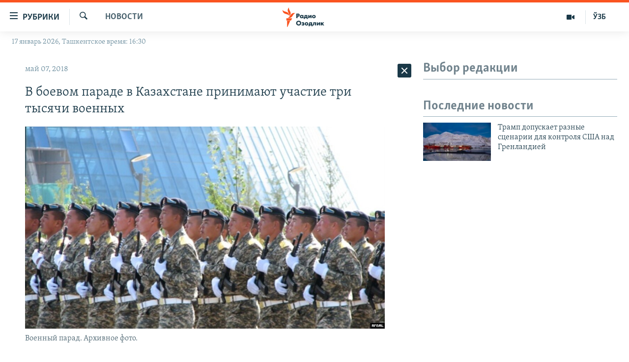

--- FILE ---
content_type: text/html; charset=utf-8
request_url: https://rus.ozodlik.org/a/29212604.html
body_size: 37600
content:

<!DOCTYPE html>
<html lang="ru" dir="ltr" class="no-js">
<head>
        <link rel="stylesheet" href="/Content/responsive/RFE/ru-UZ/RFE-ru-UZ.css?&amp;av=0.0.0.0&amp;cb=370">
<script src="https://tags.ozodlik.org/rferl-pangea/prod/utag.sync.js"></script><script type='text/javascript' src='https://www.youtube.com/iframe_api' async></script>    <script type="text/javascript">
        //a general 'js' detection, must be on top level in <head>, due to CSS performance
        document.documentElement.className = "js";
        var cacheBuster = "370";
        var appBaseUrl = "/";
        var imgEnhancerBreakpoints = [0, 144, 256, 408, 650, 1023, 1597];
        var isLoggingEnabled = false;
        var isPreviewPage = false;
        var isLivePreviewPage = false;

        if (!isPreviewPage) {
            window.RFE = window.RFE || {};
            window.RFE.cacheEnabledByParam = window.location.href.indexOf('nocache=1') === -1;

            const url = new URL(window.location.href);
            const params = new URLSearchParams(url.search);

            // Remove the 'nocache' parameter
            params.delete('nocache');

            // Update the URL without the 'nocache' parameter
            url.search = params.toString();
            window.history.replaceState(null, '', url.toString());
        } else {
            window.addEventListener('load', function() {
                const links = window.document.links;
                for (let i = 0; i < links.length; i++) {
                    links[i].href = '#';
                    links[i].target = '_self';
                }
             })
        }

var pwaEnabled = false;        var swCacheDisabled;
    </script>
    <meta charset="utf-8" />

            <title>&#x412; &#x431;&#x43E;&#x435;&#x432;&#x43E;&#x43C; &#x43F;&#x430;&#x440;&#x430;&#x434;&#x435; &#x432; &#x41A;&#x430;&#x437;&#x430;&#x445;&#x441;&#x442;&#x430;&#x43D;&#x435; &#x43F;&#x440;&#x438;&#x43D;&#x438;&#x43C;&#x430;&#x44E;&#x442; &#x443;&#x447;&#x430;&#x441;&#x442;&#x438;&#x435; &#x442;&#x440;&#x438; &#x442;&#x44B;&#x441;&#x44F;&#x447;&#x438; &#x432;&#x43E;&#x435;&#x43D;&#x43D;&#x44B;&#x445;</title>
            <meta name="description" content="&#x412; &#x41A;&#x430;&#x437;&#x430;&#x445;&#x441;&#x442;&#x430;&#x43D;&#x435; &#x43F;&#x440;&#x43E;&#x445;&#x43E;&#x434;&#x438;&#x442; &#x432;&#x43E;&#x435;&#x43D;&#x43D;&#x44B;&#x439; &#x43F;&#x430;&#x440;&#x430;&#x434;, &#x43F;&#x43E;&#x441;&#x432;&#x44F;&#x449;&#x435;&#x43D;&#x43D;&#x44B;&#x439; &#x414;&#x43D;&#x44E; &#x437;&#x430;&#x449;&#x438;&#x442;&#x43D;&#x438;&#x43A;&#x430; &#x41E;&#x442;&#x435;&#x447;&#x435;&#x441;&#x442;&#x432;&#x430;, &#x43A;&#x43E;&#x442;&#x43E;&#x440;&#x44B;&#x439; &#x43E;&#x442;&#x43C;&#x435;&#x447;&#x430;&#x435;&#x442;&#x441;&#x44F; 7 &#x43C;&#x430;&#x44F;. &#x41F;&#x430;&#x440;&#x430;&#x434; &#x441;&#x447;&#x438;&#x442;&#x430;&#x435;&#x442;&#x441;&#x44F; &#x431;&#x43E;&#x435;&#x432;&#x44B;&#x43C;, &#x432; &#x43D;&#x435;&#x43C; &#x43F;&#x440;&#x438;&#x43D;&#x438;&#x43C;&#x430;&#x435;&#x442; &#x443;&#x447;&#x430;&#x441;&#x442;&#x438;&#x435; &#x442;&#x440;&#x438; &#x442;&#x44B;&#x441;&#x44F;&#x447;&#x438; &#x432;&#x43E;&#x435;&#x43D;&#x43D;&#x43E;&#x441;&#x43B;&#x443;&#x436;&#x430;&#x449;&#x438;&#x445;, &#x43E;&#x43A;&#x43E;&#x43B;&#x43E; 40 &#x43B;&#x435;&#x442;&#x430;&#x442;&#x435;&#x43B;&#x44C;&#x43D;&#x44B;&#x445; &#x430;&#x43F;&#x43F;&#x430;&#x440;&#x430;&#x442;&#x43E;&#x432;, &#x430; &#x442;&#x430;&#x43A;&#x436;&#x435; 300 &#x432;&#x438;&#x434;&#x43E;&#x432; &#x432;&#x43E;&#x43E;&#x440;&#x443;&#x436;&#x435;&#x43D;&#x43D;&#x43E;&#x439; &#x442;&#x435;&#x445;&#x43D;&#x438;&#x43A;&#x438;. &#x420;&#x443;&#x43A;&#x43E;&#x432;&#x43E;&#x434;&#x438;&#x442; &#x43F;&#x430;&#x440;&#x430;&#x434;&#x43E;&#x43C; &#x43F;&#x440;&#x435;&#x437;&#x438;&#x434;&#x435;&#x43D;&#x442; &#x441;&#x442;&#x440;&#x430;&#x43D;&#x44B; &#x438; &#x412;&#x435;&#x440;&#x445;&#x43E;&#x432;&#x43D;&#x44B;&#x439;..." />
                <meta name="keywords" content="Новости" />
    <meta name="viewport" content="width=device-width, initial-scale=1.0" />


    <meta http-equiv="X-UA-Compatible" content="IE=edge" />

<meta name="robots" content="max-image-preview:large"><meta property="fb:pages" content="180344302346183" /> <meta name="yandex-verification" content="bbef39b0b5e9b883" />

        <link href="https://rus.azattyq.org/a/29212357.html" rel="canonical" />

        <meta name="apple-mobile-web-app-title" content="&#x420;&#x421;&#x415;/&#x420;&#x421; - &#x41E;&#x437;&#x43E;&#x434;&#x43B;&#x438;&#x43A;" />
        <meta name="apple-mobile-web-app-status-bar-style" content="black" />
            <meta name="apple-itunes-app" content="app-id=1390569678, app-argument=//29212604.ltr" />
<meta content="&#x412; &#x431;&#x43E;&#x435;&#x432;&#x43E;&#x43C; &#x43F;&#x430;&#x440;&#x430;&#x434;&#x435; &#x432; &#x41A;&#x430;&#x437;&#x430;&#x445;&#x441;&#x442;&#x430;&#x43D;&#x435; &#x43F;&#x440;&#x438;&#x43D;&#x438;&#x43C;&#x430;&#x44E;&#x442; &#x443;&#x447;&#x430;&#x441;&#x442;&#x438;&#x435; &#x442;&#x440;&#x438; &#x442;&#x44B;&#x441;&#x44F;&#x447;&#x438; &#x432;&#x43E;&#x435;&#x43D;&#x43D;&#x44B;&#x445;" property="og:title"></meta>
<meta content="&#x412; &#x41A;&#x430;&#x437;&#x430;&#x445;&#x441;&#x442;&#x430;&#x43D;&#x435; &#x43F;&#x440;&#x43E;&#x445;&#x43E;&#x434;&#x438;&#x442; &#x432;&#x43E;&#x435;&#x43D;&#x43D;&#x44B;&#x439; &#x43F;&#x430;&#x440;&#x430;&#x434;, &#x43F;&#x43E;&#x441;&#x432;&#x44F;&#x449;&#x435;&#x43D;&#x43D;&#x44B;&#x439; &#x414;&#x43D;&#x44E; &#x437;&#x430;&#x449;&#x438;&#x442;&#x43D;&#x438;&#x43A;&#x430; &#x41E;&#x442;&#x435;&#x447;&#x435;&#x441;&#x442;&#x432;&#x430;, &#x43A;&#x43E;&#x442;&#x43E;&#x440;&#x44B;&#x439; &#x43E;&#x442;&#x43C;&#x435;&#x447;&#x430;&#x435;&#x442;&#x441;&#x44F; 7 &#x43C;&#x430;&#x44F;. &#x41F;&#x430;&#x440;&#x430;&#x434; &#x441;&#x447;&#x438;&#x442;&#x430;&#x435;&#x442;&#x441;&#x44F; &#x431;&#x43E;&#x435;&#x432;&#x44B;&#x43C;, &#x432; &#x43D;&#x435;&#x43C; &#x43F;&#x440;&#x438;&#x43D;&#x438;&#x43C;&#x430;&#x435;&#x442; &#x443;&#x447;&#x430;&#x441;&#x442;&#x438;&#x435; &#x442;&#x440;&#x438; &#x442;&#x44B;&#x441;&#x44F;&#x447;&#x438; &#x432;&#x43E;&#x435;&#x43D;&#x43D;&#x43E;&#x441;&#x43B;&#x443;&#x436;&#x430;&#x449;&#x438;&#x445;, &#x43E;&#x43A;&#x43E;&#x43B;&#x43E; 40 &#x43B;&#x435;&#x442;&#x430;&#x442;&#x435;&#x43B;&#x44C;&#x43D;&#x44B;&#x445; &#x430;&#x43F;&#x43F;&#x430;&#x440;&#x430;&#x442;&#x43E;&#x432;, &#x430; &#x442;&#x430;&#x43A;&#x436;&#x435; 300 &#x432;&#x438;&#x434;&#x43E;&#x432; &#x432;&#x43E;&#x43E;&#x440;&#x443;&#x436;&#x435;&#x43D;&#x43D;&#x43E;&#x439; &#x442;&#x435;&#x445;&#x43D;&#x438;&#x43A;&#x438;. &#x420;&#x443;&#x43A;&#x43E;&#x432;&#x43E;&#x434;&#x438;&#x442; &#x43F;&#x430;&#x440;&#x430;&#x434;&#x43E;&#x43C; &#x43F;&#x440;&#x435;&#x437;&#x438;&#x434;&#x435;&#x43D;&#x442; &#x441;&#x442;&#x440;&#x430;&#x43D;&#x44B; &#x438; &#x412;&#x435;&#x440;&#x445;&#x43E;&#x432;&#x43D;&#x44B;&#x439;..." property="og:description"></meta>
<meta content="article" property="og:type"></meta>
<meta content="https://rus.ozodlik.org/a/29212604.html" property="og:url"></meta>
<meta content="&#x420;&#x430;&#x434;&#x438;&#x43E; &#x41E;&#x437;&#x43E;&#x434;&#x43B;&#x438;&#x43A;" property="og:site_name"></meta>
<meta content="https://www.facebook.com/Ozodlik/" property="article:publisher"></meta>
<meta content="https://gdb.rferl.org/f767b957-6ee2-44aa-9a69-ffa7abd813d0_w1200_h630.jpg" property="og:image"></meta>
<meta content="1200" property="og:image:width"></meta>
<meta content="630" property="og:image:height"></meta>
<meta content="568280086670706" property="fb:app_id"></meta>
<meta content="summary_large_image" name="twitter:card"></meta>
<meta content="@Ozodlik" name="twitter:site"></meta>
<meta content="https://gdb.rferl.org/f767b957-6ee2-44aa-9a69-ffa7abd813d0_w1200_h630.jpg" name="twitter:image"></meta>
<meta content="&#x412; &#x431;&#x43E;&#x435;&#x432;&#x43E;&#x43C; &#x43F;&#x430;&#x440;&#x430;&#x434;&#x435; &#x432; &#x41A;&#x430;&#x437;&#x430;&#x445;&#x441;&#x442;&#x430;&#x43D;&#x435; &#x43F;&#x440;&#x438;&#x43D;&#x438;&#x43C;&#x430;&#x44E;&#x442; &#x443;&#x447;&#x430;&#x441;&#x442;&#x438;&#x435; &#x442;&#x440;&#x438; &#x442;&#x44B;&#x441;&#x44F;&#x447;&#x438; &#x432;&#x43E;&#x435;&#x43D;&#x43D;&#x44B;&#x445;" name="twitter:title"></meta>
<meta content="&#x412; &#x41A;&#x430;&#x437;&#x430;&#x445;&#x441;&#x442;&#x430;&#x43D;&#x435; &#x43F;&#x440;&#x43E;&#x445;&#x43E;&#x434;&#x438;&#x442; &#x432;&#x43E;&#x435;&#x43D;&#x43D;&#x44B;&#x439; &#x43F;&#x430;&#x440;&#x430;&#x434;, &#x43F;&#x43E;&#x441;&#x432;&#x44F;&#x449;&#x435;&#x43D;&#x43D;&#x44B;&#x439; &#x414;&#x43D;&#x44E; &#x437;&#x430;&#x449;&#x438;&#x442;&#x43D;&#x438;&#x43A;&#x430; &#x41E;&#x442;&#x435;&#x447;&#x435;&#x441;&#x442;&#x432;&#x430;, &#x43A;&#x43E;&#x442;&#x43E;&#x440;&#x44B;&#x439; &#x43E;&#x442;&#x43C;&#x435;&#x447;&#x430;&#x435;&#x442;&#x441;&#x44F; 7 &#x43C;&#x430;&#x44F;. &#x41F;&#x430;&#x440;&#x430;&#x434; &#x441;&#x447;&#x438;&#x442;&#x430;&#x435;&#x442;&#x441;&#x44F; &#x431;&#x43E;&#x435;&#x432;&#x44B;&#x43C;, &#x432; &#x43D;&#x435;&#x43C; &#x43F;&#x440;&#x438;&#x43D;&#x438;&#x43C;&#x430;&#x435;&#x442; &#x443;&#x447;&#x430;&#x441;&#x442;&#x438;&#x435; &#x442;&#x440;&#x438; &#x442;&#x44B;&#x441;&#x44F;&#x447;&#x438; &#x432;&#x43E;&#x435;&#x43D;&#x43D;&#x43E;&#x441;&#x43B;&#x443;&#x436;&#x430;&#x449;&#x438;&#x445;, &#x43E;&#x43A;&#x43E;&#x43B;&#x43E; 40 &#x43B;&#x435;&#x442;&#x430;&#x442;&#x435;&#x43B;&#x44C;&#x43D;&#x44B;&#x445; &#x430;&#x43F;&#x43F;&#x430;&#x440;&#x430;&#x442;&#x43E;&#x432;, &#x430; &#x442;&#x430;&#x43A;&#x436;&#x435; 300 &#x432;&#x438;&#x434;&#x43E;&#x432; &#x432;&#x43E;&#x43E;&#x440;&#x443;&#x436;&#x435;&#x43D;&#x43D;&#x43E;&#x439; &#x442;&#x435;&#x445;&#x43D;&#x438;&#x43A;&#x438;. &#x420;&#x443;&#x43A;&#x43E;&#x432;&#x43E;&#x434;&#x438;&#x442; &#x43F;&#x430;&#x440;&#x430;&#x434;&#x43E;&#x43C; &#x43F;&#x440;&#x435;&#x437;&#x438;&#x434;&#x435;&#x43D;&#x442; &#x441;&#x442;&#x440;&#x430;&#x43D;&#x44B; &#x438; &#x412;&#x435;&#x440;&#x445;&#x43E;&#x432;&#x43D;&#x44B;&#x439;..." name="twitter:description"></meta>
                    <link rel="amphtml" href="https://rus.ozodlik.org/amp/29212604.html" />
<script type="application/ld+json">{"articleSection":"Новости","isAccessibleForFree":true,"headline":"В боевом параде в Казахстане принимают участие три тысячи военных","inLanguage":"ru-UZ","keywords":"Новости","author":{"@type":"Person","name":"РСЕ/РС - Озодлик"},"datePublished":"2018-05-07 08:08:53Z","dateModified":"2018-05-07 08:08:53Z","publisher":{"logo":{"width":512,"height":220,"@type":"ImageObject","url":"https://rus.ozodlik.org/Content/responsive/RFE/ru-UZ/img/logo.png"},"@type":"NewsMediaOrganization","url":"https://rus.ozodlik.org","sameAs":["https://www.instagram.com/radioozodlik/","https://www.facebook.com/%D0%A0%D0%B0%D0%B4%D0%B8%D0%BE-%D0%9E%D0%B7%D0%BE%D0%B4%D0%BB%D0%B8%D0%BA-180344302346183/?fref=nf","https://t.me/ozodlikrus","https://twitter.com/ozodlik","https://www.youtube.com/user/Ozodlikradiosi"],"name":"Радио Озодлик","alternateName":""},"@context":"https://schema.org","@type":"NewsArticle","mainEntityOfPage":"https://rus.ozodlik.org/a/29212604.html","url":"https://rus.ozodlik.org/a/29212604.html","description":"В Казахстане проходит военный парад, посвященный Дню защитника Отечества, который отмечается 7 мая. Парад считается боевым, в нем принимает участие три тысячи военнослужащих, около 40 летательных аппаратов, а также 300 видов вооруженной техники. Руководит парадом президент страны и Верховный...","image":{"width":1080,"height":608,"@type":"ImageObject","url":"https://gdb.rferl.org/f767b957-6ee2-44aa-9a69-ffa7abd813d0_w1080_h608.jpg"},"name":"В боевом параде в Казахстане принимают участие три тысячи военных"}</script>
    <script src="/Scripts/responsive/infographics.bundle.min.js?&amp;av=0.0.0.0&amp;cb=370"></script>
        <script src="/Scripts/responsive/dollardom.min.js?&amp;av=0.0.0.0&amp;cb=370"></script>
        <script src="/Scripts/responsive/modules/commons.js?&amp;av=0.0.0.0&amp;cb=370"></script>
        <script src="/Scripts/responsive/modules/app_code.js?&amp;av=0.0.0.0&amp;cb=370"></script>

        <link rel="icon" type="image/svg+xml" href="/Content/responsive/RFE/img/webApp/favicon.svg" />
        <link rel="alternate icon" href="/Content/responsive/RFE/img/webApp/favicon.ico" />
            <link rel="mask-icon" color="#ea6903" href="/Content/responsive/RFE/img/webApp/favicon_safari.svg" />
        <link rel="apple-touch-icon" sizes="152x152" href="/Content/responsive/RFE/img/webApp/ico-152x152.png" />
        <link rel="apple-touch-icon" sizes="144x144" href="/Content/responsive/RFE/img/webApp/ico-144x144.png" />
        <link rel="apple-touch-icon" sizes="114x114" href="/Content/responsive/RFE/img/webApp/ico-114x114.png" />
        <link rel="apple-touch-icon" sizes="72x72" href="/Content/responsive/RFE/img/webApp/ico-72x72.png" />
        <link rel="apple-touch-icon-precomposed" href="/Content/responsive/RFE/img/webApp/ico-57x57.png" />
        <link rel="icon" sizes="192x192" href="/Content/responsive/RFE/img/webApp/ico-192x192.png" />
        <link rel="icon" sizes="128x128" href="/Content/responsive/RFE/img/webApp/ico-128x128.png" />
        <meta name="msapplication-TileColor" content="#ffffff" />
        <meta name="msapplication-TileImage" content="/Content/responsive/RFE/img/webApp/ico-144x144.png" />
                <link rel="preload" href="/Content/responsive/fonts/Skolar-Lt_Cyrl_v2.4.woff" type="font/woff" as="font" crossorigin="anonymous" />
    <link rel="alternate" type="application/rss+xml" title="RFE/RL - Top Stories [RSS]" href="/api/" />
    <link rel="sitemap" type="application/rss+xml" href="/sitemap.xml" />
    
    



</head>
<body class=" nav-no-loaded cc_theme pg-arch arch-news nojs-images date-time-enabled">
        <script type="text/javascript" >
            var analyticsData = {url:"https://rus.ozodlik.org/a/29212604.html",property_id:"529",article_uid:"29212604",page_title:"В боевом параде в Казахстане принимают участие три тысячи военных",page_type:"article",content_type:"article",subcontent_type:"article",last_modified:"2018-05-07 08:08:53Z",pub_datetime:"2018-05-07 08:08:53Z",pub_year:"2018",pub_month:"05",pub_day:"07",pub_hour:"08",pub_weekday:"Monday",section:"новости",english_section:"news",byline:"",categories:"news",domain:"rus.ozodlik.org",language:"Russian",language_service:"RFERL Uzbek",platform:"web",copied:"yes",copied_article:"29212357|6|Kazakh [ru]|2018-05-07",copied_title:"В боевом параде в Казахстане участвуют три тысячи военных",runs_js:"Yes",cms_release:"8.44.0.0.370",enviro_type:"prod",slug:"",entity:"RFE",short_language_service:"UZB",platform_short:"W",page_name:"В боевом параде в Казахстане принимают участие три тысячи военных"};
        </script>
<noscript><iframe src="https://www.googletagmanager.com/ns.html?id=GTM-WXZBPZ" height="0" width="0" style="display:none;visibility:hidden"></iframe></noscript>        <script type="text/javascript" data-cookiecategory="analytics">
            var gtmEventObject = Object.assign({}, analyticsData, {event: 'page_meta_ready'});window.dataLayer = window.dataLayer || [];window.dataLayer.push(gtmEventObject);
            if (top.location === self.location) { //if not inside of an IFrame
                 var renderGtm = "true";
                 if (renderGtm === "true") {
            (function(w,d,s,l,i){w[l]=w[l]||[];w[l].push({'gtm.start':new Date().getTime(),event:'gtm.js'});var f=d.getElementsByTagName(s)[0],j=d.createElement(s),dl=l!='dataLayer'?'&l='+l:'';j.async=true;j.src='//www.googletagmanager.com/gtm.js?id='+i+dl;f.parentNode.insertBefore(j,f);})(window,document,'script','dataLayer','GTM-WXZBPZ');
                 }
            }
        </script>
        <!--Analytics tag js version start-->
            <script type="text/javascript" data-cookiecategory="analytics">
                var utag_data = Object.assign({}, analyticsData, {});
if(typeof(TealiumTagFrom)==='function' && typeof(TealiumTagSearchKeyword)==='function') {
var utag_from=TealiumTagFrom();var utag_searchKeyword=TealiumTagSearchKeyword();
if(utag_searchKeyword!=null && utag_searchKeyword!=='' && utag_data["search_keyword"]==null) utag_data["search_keyword"]=utag_searchKeyword;if(utag_from!=null && utag_from!=='') utag_data["from"]=TealiumTagFrom();}
                if(window.top!== window.self&&utag_data.page_type==="snippet"){utag_data.page_type = 'iframe';}
                try{if(window.top!==window.self&&window.self.location.hostname===window.top.location.hostname){utag_data.platform = 'self-embed';utag_data.platform_short = 'se';}}catch(e){if(window.top!==window.self&&window.self.location.search.includes("platformType=self-embed")){utag_data.platform = 'cross-promo';utag_data.platform_short = 'cp';}}
                (function(a,b,c,d){    a="https://tags.ozodlik.org/rferl-pangea/prod/utag.js";    b=document;c="script";d=b.createElement(c);d.src=a;d.type="text/java"+c;d.async=true;    a=b.getElementsByTagName(c)[0];a.parentNode.insertBefore(d,a);    })();
            </script>
        <!--Analytics tag js version end-->
<!-- Analytics tag management NoScript -->
<noscript>
<img style="position: absolute; border: none;" src="https://ssc.ozodlik.org/b/ss/bbgprod,bbgentityrferl/1/G.4--NS/885502778?pageName=rfe%3auzb%3aw%3aarticle%3a%d0%92%20%d0%b1%d0%be%d0%b5%d0%b2%d0%be%d0%bc%20%d0%bf%d0%b0%d1%80%d0%b0%d0%b4%d0%b5%20%d0%b2%20%d0%9a%d0%b0%d0%b7%d0%b0%d1%85%d1%81%d1%82%d0%b0%d0%bd%d0%b5%20%d0%bf%d1%80%d0%b8%d0%bd%d0%b8%d0%bc%d0%b0%d1%8e%d1%82%20%d1%83%d1%87%d0%b0%d1%81%d1%82%d0%b8%d0%b5%20%d1%82%d1%80%d0%b8%20%d1%82%d1%8b%d1%81%d1%8f%d1%87%d0%b8%20%d0%b2%d0%be%d0%b5%d0%bd%d0%bd%d1%8b%d1%85&amp;c6=%d0%92%20%d0%b1%d0%be%d0%b5%d0%b2%d0%be%d0%bc%20%d0%bf%d0%b0%d1%80%d0%b0%d0%b4%d0%b5%20%d0%b2%20%d0%9a%d0%b0%d0%b7%d0%b0%d1%85%d1%81%d1%82%d0%b0%d0%bd%d0%b5%20%d0%bf%d1%80%d0%b8%d0%bd%d0%b8%d0%bc%d0%b0%d1%8e%d1%82%20%d1%83%d1%87%d0%b0%d1%81%d1%82%d0%b8%d0%b5%20%d1%82%d1%80%d0%b8%20%d1%82%d1%8b%d1%81%d1%8f%d1%87%d0%b8%20%d0%b2%d0%be%d0%b5%d0%bd%d0%bd%d1%8b%d1%85&amp;v36=8.44.0.0.370&amp;v6=D=c6&amp;g=https%3a%2f%2frus.ozodlik.org%2fa%2f29212604.html&amp;c1=D=g&amp;v1=D=g&amp;events=event1,event52&amp;c16=rferl%20uzbek&amp;v16=D=c16&amp;c5=news&amp;v5=D=c5&amp;ch=%d0%9d%d0%be%d0%b2%d0%be%d1%81%d1%82%d0%b8&amp;c15=russian&amp;v15=D=c15&amp;c4=article&amp;v4=D=c4&amp;c14=29212604&amp;v14=D=c14&amp;v20=no&amp;c17=web&amp;v17=D=c17&amp;mcorgid=518abc7455e462b97f000101%40adobeorg&amp;server=rus.ozodlik.org&amp;pageType=D=c4&amp;ns=bbg&amp;v29=D=server&amp;v25=rfe&amp;v30=529&amp;v105=D=User-Agent " alt="analytics" width="1" height="1" /></noscript>
<!-- End of Analytics tag management NoScript -->


        <!--*** Accessibility links - For ScreenReaders only ***-->
        <section>
            <div class="sr-only">
                <h2>&#x421;&#x441;&#x44B;&#x43B;&#x43A;&#x438; &#x434;&#x43B;&#x44F; &#x443;&#x43F;&#x440;&#x43E;&#x449;&#x435;&#x43D;&#x43D;&#x43E;&#x433;&#x43E; &#x434;&#x43E;&#x441;&#x442;&#x443;&#x43F;&#x430;</h2>
                <ul>
                    <li><a href="#content" data-disable-smooth-scroll="1">&#x412;&#x435;&#x440;&#x43D;&#x443;&#x442;&#x44C;&#x441;&#x44F; &#x43A; &#x43E;&#x441;&#x43D;&#x43E;&#x432;&#x43D;&#x43E;&#x43C;&#x443; &#x441;&#x43E;&#x434;&#x435;&#x440;&#x436;&#x430;&#x43D;&#x438;&#x44E;</a></li>
                    <li><a href="#navigation" data-disable-smooth-scroll="1">&#x412;&#x435;&#x440;&#x43D;&#x443;&#x442;&#x441;&#x44F; &#x43A; &#x433;&#x43B;&#x430;&#x432;&#x43D;&#x43E;&#x439; &#x43D;&#x430;&#x432;&#x438;&#x433;&#x430;&#x446;&#x438;&#x438;</a></li>
                    <li><a href="#txtHeaderSearch" data-disable-smooth-scroll="1">&#x412;&#x435;&#x440;&#x43D;&#x443;&#x442;&#x441;&#x44F; &#x43A; &#x43F;&#x43E;&#x438;&#x441;&#x43A;&#x443;</a></li>
                </ul>
            </div>
        </section>
    




<div dir="ltr">
    <div id="page">
            <aside>

<div class="c-lightbox overlay-modal">
    <div class="c-lightbox__intro">
        <h2 class="c-lightbox__intro-title"></h2>
        <button class="btn btn--rounded c-lightbox__btn c-lightbox__intro-next" title="&#x421;&#x43B;&#x435;&#x434;&#x443;&#x44E;&#x449;&#x438;&#x439;">
            <span class="ico ico--rounded ico-chevron-forward"></span>
            <span class="sr-only">&#x421;&#x43B;&#x435;&#x434;&#x443;&#x44E;&#x449;&#x438;&#x439;</span>
        </button>
    </div>
    <div class="c-lightbox__nav">
        <button class="btn btn--rounded c-lightbox__btn c-lightbox__btn--close" title="&#x417;&#x430;&#x43A;&#x440;&#x44B;&#x442;&#x44C;">
            <span class="ico ico--rounded ico-close"></span>
            <span class="sr-only">&#x417;&#x430;&#x43A;&#x440;&#x44B;&#x442;&#x44C;</span>
        </button>
        <button class="btn btn--rounded c-lightbox__btn c-lightbox__btn--prev" title="&#x41F;&#x440;&#x435;&#x434;&#x44B;&#x434;&#x443;&#x449;&#x438;&#x439;">
            <span class="ico ico--rounded ico-chevron-backward"></span>
            <span class="sr-only">&#x41F;&#x440;&#x435;&#x434;&#x44B;&#x434;&#x443;&#x449;&#x438;&#x439;</span>
        </button>
        <button class="btn btn--rounded c-lightbox__btn c-lightbox__btn--next" title="&#x421;&#x43B;&#x435;&#x434;&#x443;&#x44E;&#x449;&#x438;&#x439;">
            <span class="ico ico--rounded ico-chevron-forward"></span>
            <span class="sr-only">&#x421;&#x43B;&#x435;&#x434;&#x443;&#x44E;&#x449;&#x438;&#x439;</span>
        </button>
    </div>
    <div class="c-lightbox__content-wrap">
        <figure class="c-lightbox__content">
            <span class="c-spinner c-spinner--lightbox">
                <img src="/Content/responsive/img/player-spinner.png"
                     alt="&#x43F;&#x43E;&#x436;&#x430;&#x43B;&#x443;&#x439;&#x441;&#x442;&#x430;, &#x43F;&#x43E;&#x434;&#x43E;&#x436;&#x434;&#x438;&#x442;&#x435;"
                     title="&#x43F;&#x43E;&#x436;&#x430;&#x43B;&#x443;&#x439;&#x441;&#x442;&#x430;, &#x43F;&#x43E;&#x434;&#x43E;&#x436;&#x434;&#x438;&#x442;&#x435;" />
            </span>
            <div class="c-lightbox__img">
                <div class="thumb">
                    <img src="" alt="" />
                </div>
            </div>
            <figcaption>
                <div class="c-lightbox__info c-lightbox__info--foot">
                    <span class="c-lightbox__counter"></span>
                    <span class="caption c-lightbox__caption"></span>
                </div>
            </figcaption>
        </figure>
    </div>
    <div class="hidden">
        <div class="content-advisory__box content-advisory__box--lightbox">
            <span class="content-advisory__box-text">This image contains sensitive content which some people may find offensive or disturbing.</span>
            <button class="btn btn--transparent content-advisory__box-btn m-t-md" value="text" type="button">
                <span class="btn__text">
                    Click to reveal
                </span>
            </button>
        </div>
    </div>
</div>                
<div class="ctc-message pos-fix">
    <div class="ctc-message__inner">Link has been copied to clipboard</div>
</div>
            </aside>

<div class="hdr-20 hdr-20--big">
    <div class="hdr-20__inner">
        <div class="hdr-20__max pos-rel">
            <div class="hdr-20__side hdr-20__side--primary d-flex">
                <label data-for="main-menu-ctrl" data-switcher-trigger="true" data-switch-target="main-menu-ctrl" class="burger hdr-trigger pos-rel trans-trigger" data-trans-evt="click" data-trans-id="menu">
                    <span class="ico ico-close hdr-trigger__ico hdr-trigger__ico--close burger__ico burger__ico--close"></span>
                    <span class="ico ico-menu hdr-trigger__ico hdr-trigger__ico--open burger__ico burger__ico--open"></span>
                        <span class="burger__label">&#x420;&#x443;&#x431;&#x440;&#x438;&#x43A;&#x438;</span>
                </label>
                <div class="menu-pnl pos-fix trans-target" data-switch-target="main-menu-ctrl" data-trans-id="menu">
                    <div class="menu-pnl__inner">
                        <nav class="main-nav menu-pnl__item menu-pnl__item--first">
                            <ul class="main-nav__list accordeon" data-analytics-tales="false" data-promo-name="link" data-location-name="nav,secnav">
                                

        <li class="main-nav__item">
            <a class="main-nav__item-name main-nav__item-name--link" href="/z/17526" title="&#x423;&#x437;&#x431;&#x435;&#x43A;&#x438;&#x441;&#x442;&#x430;&#x43D;" data-item-name="uzbekistan" >&#x423;&#x437;&#x431;&#x435;&#x43A;&#x438;&#x441;&#x442;&#x430;&#x43D;</a>
        </li>

        <li class="main-nav__item">
            <a class="main-nav__item-name main-nav__item-name--link" href="/z/17604" title="&#x412; &#x43C;&#x438;&#x440;&#x435;" data-item-name="world" >&#x412; &#x43C;&#x438;&#x440;&#x435;</a>
        </li>

        <li class="main-nav__item">
            <a class="main-nav__item-name main-nav__item-name--link" href="/z/17605" title="&#x426;&#x435;&#x43D;&#x442;&#x440;&#x430;&#x437;&#x438;&#x44F;" data-item-name="ca-region" >&#x426;&#x435;&#x43D;&#x442;&#x440;&#x430;&#x437;&#x438;&#x44F;</a>
        </li>

        <li class="main-nav__item">
            <a class="main-nav__item-name main-nav__item-name--link" href="/z/17599" title="&#x41F;&#x43E;&#x43B;&#x438;&#x442;&#x438;&#x43A;&#x430;" data-item-name="politics" >&#x41F;&#x43E;&#x43B;&#x438;&#x442;&#x438;&#x43A;&#x430;</a>
        </li>

        <li class="main-nav__item">
            <a class="main-nav__item-name main-nav__item-name--link" href="/z/17601" title="&#x42D;&#x43A;&#x43E;&#x43D;&#x43E;&#x43C;&#x438;&#x43A;&#x430;" data-item-name="economy" >&#x42D;&#x43A;&#x43E;&#x43D;&#x43E;&#x43C;&#x438;&#x43A;&#x430;</a>
        </li>

        <li class="main-nav__item">
            <a class="main-nav__item-name main-nav__item-name--link" href="/z/17527" title="&#x41C;&#x443;&#x43B;&#x44C;&#x442;&#x438;&#x43C;&#x435;&#x434;&#x438;&#x430;" data-item-name="all-multimedia" >&#x41C;&#x443;&#x43B;&#x44C;&#x442;&#x438;&#x43C;&#x435;&#x434;&#x438;&#x430;</a>
        </li>



                            </ul>
                        </nav>
                        

<div class="menu-pnl__item">
        <a href="https://www.ozodlik.org" class="menu-pnl__item-link" alt="&#x40E;&#x437;&#x431;&#x435;&#x43A;&#x447;&#x430;">&#x40E;&#x437;&#x431;&#x435;&#x43A;&#x447;&#x430;</a>
</div>


                        
                            <div class="menu-pnl__item menu-pnl__item--social">
                                    <h5 class="menu-pnl__sub-head">&#x41F;&#x440;&#x438;&#x441;&#x43E;&#x435;&#x434;&#x438;&#x43D;&#x44F;&#x439;&#x442;&#x435;&#x441;&#x44C;!</h5>

        <a href="https://www.instagram.com/radioozodlik/" title="&#x41F;&#x43E;&#x434;&#x43F;&#x438;&#x448;&#x438;&#x442;&#x435;&#x441;&#x44C; &#x43D;&#x430; &#x43D;&#x430;&#x448;&#x443; &#x441;&#x442;&#x440;&#x430;&#x43D;&#x438;&#x446;&#x443; &#x432; Instagram" data-analytics-text="follow_on_instagram" class="btn btn--rounded btn--social-inverted menu-pnl__btn js-social-btn btn-instagram"  target="_blank" rel="noopener">
            <span class="ico ico-instagram ico--rounded"></span>
        </a>


        <a href="https://www.facebook.com/%D0%A0%D0%B0%D0%B4%D0%B8%D0%BE-%D0%9E%D0%B7%D0%BE%D0%B4%D0%BB%D0%B8%D0%BA-180344302346183/?fref=nf" title="&#x41C;&#x44B; &#x432;  Facebook" data-analytics-text="follow_on_facebook" class="btn btn--rounded btn--social-inverted menu-pnl__btn js-social-btn btn-facebook"  target="_blank" rel="noopener">
            <span class="ico ico-facebook-alt ico--rounded"></span>
        </a>


        <a href="https://t.me/ozodlikrus" title="&#x41F;&#x440;&#x438;&#x441;&#x43E;&#x435;&#x434;&#x438;&#x43D;&#x44F;&#x439;&#x442;&#x435;&#x441;&#x44C; &#x432; Telegram" data-analytics-text="follow_on_telegram" class="btn btn--rounded btn--social-inverted menu-pnl__btn js-social-btn btn-telegram"  target="_blank" rel="noopener">
            <span class="ico ico-telegram ico--rounded"></span>
        </a>


        <a href="https://twitter.com/ozodlik" title="&#x41C;&#x44B; &#x432; Twitter" data-analytics-text="follow_on_twitter" class="btn btn--rounded btn--social-inverted menu-pnl__btn js-social-btn btn-twitter"  target="_blank" rel="noopener">
            <span class="ico ico-twitter ico--rounded"></span>
        </a>


        <a href="https://www.youtube.com/user/Ozodlikradiosi" title="&#x41F;&#x440;&#x438;&#x441;&#x43E;&#x435;&#x434;&#x438;&#x43D;&#x44F;&#x439;&#x442;&#x435;&#x441;&#x44C; &#x432; Youtube" data-analytics-text="follow_on_youtube" class="btn btn--rounded btn--social-inverted menu-pnl__btn js-social-btn btn-youtube"  target="_blank" rel="noopener">
            <span class="ico ico-youtube ico--rounded"></span>
        </a>

                            </div>
                            <div class="menu-pnl__item">
                                <a href="/navigation/allsites" class="menu-pnl__item-link">
                                    <span class="ico ico-languages "></span>
                                    &#x412;&#x441;&#x435; &#x441;&#x430;&#x439;&#x442;&#x44B; &#x420;&#x421;&#x415;/&#x420;&#x421;
                                </a>
                            </div>
                    </div>
                </div>
                <label data-for="top-search-ctrl" data-switcher-trigger="true" data-switch-target="top-search-ctrl" class="top-srch-trigger hdr-trigger">
                    <span class="ico ico-close hdr-trigger__ico hdr-trigger__ico--close top-srch-trigger__ico top-srch-trigger__ico--close"></span>
                    <span class="ico ico-search hdr-trigger__ico hdr-trigger__ico--open top-srch-trigger__ico top-srch-trigger__ico--open"></span>
                </label>
                <div class="srch-top srch-top--in-header" data-switch-target="top-search-ctrl">
                    <div class="container">
                        
<form action="/s" class="srch-top__form srch-top__form--in-header" id="form-topSearchHeader" method="get" role="search">    <label for="txtHeaderSearch" class="sr-only">&#x418;&#x441;&#x43A;&#x430;&#x442;&#x44C;</label>
    <input type="text" id="txtHeaderSearch" name="k" placeholder="&#x442;&#x435;&#x43A;&#x441;&#x442; &#x434;&#x43B;&#x44F; &#x43F;&#x43E;&#x438;&#x441;&#x43A;&#x430;..." accesskey="s" value="" class="srch-top__input analyticstag-event" onkeydown="if (event.keyCode === 13) { FireAnalyticsTagEventOnSearch('search', $dom.get('#txtHeaderSearch')[0].value) }" />
    <button title="&#x418;&#x441;&#x43A;&#x430;&#x442;&#x44C;" type="submit" class="btn btn--top-srch analyticstag-event" onclick="FireAnalyticsTagEventOnSearch('search', $dom.get('#txtHeaderSearch')[0].value) ">
        <span class="ico ico-search"></span>
    </button>
</form>
                    </div>
                </div>
                <a href="/" class="main-logo-link">
                    <img src="/Content/responsive/RFE/ru-UZ/img/logo-compact.svg" class="main-logo main-logo--comp" alt="site logo">
                        <img src="/Content/responsive/RFE/ru-UZ/img/logo.svg" class="main-logo main-logo--big" alt="site logo">
                </a>
            </div>
            <div class="hdr-20__side hdr-20__side--secondary d-flex">
                

    <a href="https://www.ozodlik.org/" title="&#x40E;&#x417;&#x411;" class="hdr-20__secondary-item hdr-20__secondary-item--lang" data-item-name="satellite">
        
&#x40E;&#x417;&#x411;
    </a>

    <a href="/z/17527" title="&#x41C;&#x443;&#x43B;&#x44C;&#x442;&#x438;&#x43C;&#x435;&#x434;&#x438;&#x430;" class="hdr-20__secondary-item" data-item-name="video">
        
    <span class="ico ico-video hdr-20__secondary-icon"></span>

    </a>

    <a href="/s" title="&#x418;&#x441;&#x43A;&#x430;&#x442;&#x44C;" class="hdr-20__secondary-item hdr-20__secondary-item--search" data-item-name="search">
        
    <span class="ico ico-search hdr-20__secondary-icon hdr-20__secondary-icon--search"></span>

    </a>



                
                <div class="srch-bottom">
                    
<form action="/s" class="srch-bottom__form d-flex" id="form-bottomSearch" method="get" role="search">    <label for="txtSearch" class="sr-only">&#x418;&#x441;&#x43A;&#x430;&#x442;&#x44C;</label>
    <input type="search" id="txtSearch" name="k" placeholder="&#x442;&#x435;&#x43A;&#x441;&#x442; &#x434;&#x43B;&#x44F; &#x43F;&#x43E;&#x438;&#x441;&#x43A;&#x430;..." accesskey="s" value="" class="srch-bottom__input analyticstag-event" onkeydown="if (event.keyCode === 13) { FireAnalyticsTagEventOnSearch('search', $dom.get('#txtSearch')[0].value) }" />
    <button title="&#x418;&#x441;&#x43A;&#x430;&#x442;&#x44C;" type="submit" class="btn btn--bottom-srch analyticstag-event" onclick="FireAnalyticsTagEventOnSearch('search', $dom.get('#txtSearch')[0].value) ">
        <span class="ico ico-search"></span>
    </button>
</form>
                </div>
            </div>
            <img src="/Content/responsive/RFE/ru-UZ/img/logo-print.gif" class="logo-print" alt="site logo">
            <img src="/Content/responsive/RFE/ru-UZ/img/logo-print_color.png" class="logo-print logo-print--color" alt="site logo">
        </div>
    </div>
</div>
    <script>
        if (document.body.className.indexOf('pg-home') > -1) {
            var nav2In = document.querySelector('.hdr-20__inner');
            var nav2Sec = document.querySelector('.hdr-20__side--secondary');
            var secStyle = window.getComputedStyle(nav2Sec);
            if (nav2In && window.pageYOffset < 150 && secStyle['position'] !== 'fixed') {
                nav2In.classList.add('hdr-20__inner--big')
            }
        }
    </script>



<div class="c-hlights c-hlights--breaking c-hlights--no-item" data-hlight-display="mobile,desktop">
    <div class="c-hlights__wrap container p-0">
        <div class="c-hlights__nav">
            <a role="button" href="#" title="&#x41F;&#x440;&#x435;&#x434;&#x44B;&#x434;&#x443;&#x449;&#x438;&#x439;">
                <span class="ico ico-chevron-backward m-0"></span>
                <span class="sr-only">&#x41F;&#x440;&#x435;&#x434;&#x44B;&#x434;&#x443;&#x449;&#x438;&#x439;</span>
            </a>
            <a role="button" href="#" title="&#x421;&#x43B;&#x435;&#x434;&#x443;&#x44E;&#x449;&#x438;&#x439;">
                <span class="ico ico-chevron-forward m-0"></span>
                <span class="sr-only">&#x421;&#x43B;&#x435;&#x434;&#x443;&#x44E;&#x449;&#x438;&#x439;</span>
            </a>
        </div>
        <span class="c-hlights__label">
            <span class="">&#x41D;&#x43E;&#x432;&#x43E;&#x441;&#x442;&#x44C; &#x447;&#x430;&#x441;&#x430;</span>
            <span class="switcher-trigger">
                <label data-for="more-less-1" data-switcher-trigger="true" class="switcher-trigger__label switcher-trigger__label--more p-b-0" title="&#x41F;&#x43E;&#x43A;&#x430;&#x437;&#x430;&#x442;&#x44C; &#x431;&#x43E;&#x43B;&#x44C;&#x448;&#x435;">
                    <span class="ico ico-chevron-down"></span>
                </label>
                <label data-for="more-less-1" data-switcher-trigger="true" class="switcher-trigger__label switcher-trigger__label--less p-b-0" title="Show less">
                    <span class="ico ico-chevron-up"></span>
                </label>
            </span>
        </span>
        <ul class="c-hlights__items switcher-target" data-switch-target="more-less-1">
            
        </ul>
    </div>
</div>


<div class="date-time-area ">
    <div class="container">
        <span class="date-time">
            17 &#x44F;&#x43D;&#x432;&#x430;&#x440;&#x44C; 2026, &#x422;&#x430;&#x448;&#x43A;&#x435;&#x43D;&#x442;&#x441;&#x43A;&#x43E;&#x435; &#x432;&#x440;&#x435;&#x43C;&#x44F;: 16:30
        </span>
    </div>
</div>
        <div id="content">
            

<div class="container">
    <div class="row">
        <div class="col-sm-12 col-md-8">
            <div class="news">

    <h1 class="pg-title pg-title--move-to-header">
        &#x41D;&#x43E;&#x432;&#x43E;&#x441;&#x442;&#x438;
    </h1>
                <div id="newsItems" class="accordeon accordeon--scroll-adjust">

<div class="accordeon__item-wrap">
    <div class="news__item news__item--unopenable accordeon__item sticky-btn-parent" data-switcher-opened=true data-switch-target="more-less-29212604" data-article-id="29212604" data-api-id="29212604" data-api-type="1">
        <div class="news__item-inner pos-rel">

<div class="publishing-details ">
        <div class="published">
            <span class="date" >
                    <time pubdate="pubdate" datetime="2018-05-07T13:08:53&#x2B;05:00">
                        &#x43C;&#x430;&#x439; 07, 2018
                    </time>
            </span>
        </div>
</div>


    <h1 class="title pg-title">
        &#x412; &#x431;&#x43E;&#x435;&#x432;&#x43E;&#x43C; &#x43F;&#x430;&#x440;&#x430;&#x434;&#x435; &#x432; &#x41A;&#x430;&#x437;&#x430;&#x445;&#x441;&#x442;&#x430;&#x43D;&#x435; &#x43F;&#x440;&#x438;&#x43D;&#x438;&#x43C;&#x430;&#x44E;&#x442; &#x443;&#x447;&#x430;&#x441;&#x442;&#x438;&#x435; &#x442;&#x440;&#x438; &#x442;&#x44B;&#x441;&#x44F;&#x447;&#x438; &#x432;&#x43E;&#x435;&#x43D;&#x43D;&#x44B;&#x445;
    </h1>

<div class="cover-media">
    <figure class="media-image js-media-expand">
        <div class="img-wrap">
            <div class="thumb thumb16_9">

            <img src="https://gdb.rferl.org/f767b957-6ee2-44aa-9a69-ffa7abd813d0_w250_r1_s.jpg" alt="&#x412;&#x43E;&#x435;&#x43D;&#x43D;&#x44B;&#x439; &#x43F;&#x430;&#x440;&#x430;&#x434;. &#x410;&#x440;&#x445;&#x438;&#x432;&#x43D;&#x43E;&#x435; &#x444;&#x43E;&#x442;&#x43E;." />
                                </div>
        </div>
            <figcaption>
                <span class="caption">&#x412;&#x43E;&#x435;&#x43D;&#x43D;&#x44B;&#x439; &#x43F;&#x430;&#x440;&#x430;&#x434;. &#x410;&#x440;&#x445;&#x438;&#x432;&#x43D;&#x43E;&#x435; &#x444;&#x43E;&#x442;&#x43E;.</span>
            </figcaption>
    </figure>
</div>

            <div class="news__buttons news__buttons--main pos-abs">
                <button class="btn btn--news btn--news-more pos-abs">
                    <span class="ico ico-chevron-down"></span>
                </button>
                <button class="btn btn--news sticky-btn btn--news-less">
                    <span class="ico ico-close"></span>
                </button>
            </div>
                <div class="wsw accordeon__target">
                    

<p>В Казахстане проходит военный парад, посвященный Дню защитника Отечества, который отмечается 7 мая. Парад считается боевым, в нем принимает участие три тысячи военнослужащих, около 40 летательных аппаратов, а также 300 видов вооруженной техники. Руководит парадом президент страны и Верховный главнокомандующий Нурсултан Назарбаев. </p>

<p>Сам парад проходит на полигоне военной базы «Отар» в Жамбылской области. Сообщается, что, помимо Назарбаева, из политиков на параде присутствуют акимы всех областей: им будут вручены знамена бригад территориальной обороны. Затем участвующие в параде военные пройдут перед зрителями пешим маршем. </p>

<p>Финальной точкой парада являются тактические действия военных с использованием боевой техники, а также исполняемые летной группой «Жетысу» фигуры высшего пилотажа. </p>

<p>7 мая считается государственным праздником и выходным днем с 2012 года после выхода соответствующего указа президента республики. </p>


                </div>
            <div class="pos-rel news__read-more">
                <label class="news__read-more-label accordeon__control-label pos-abs" data-for="more-less-29212604" data-switcher-trigger="true"></label>
                <a class="btn btn--link news__read-more-btn" href="#" title="&#x414;&#x430;&#x43B;&#x44C;&#x448;&#x435;">
                    <span class="btn__text">
                        &#x414;&#x430;&#x43B;&#x44C;&#x448;&#x435;
                    </span>
                </a>
            </div>
            <label data-for="more-less-29212604" data-switcher-trigger="true" class="switcher-trigger__label accordeon__control-label news__control-label pos-abs"></label>
        </div>
        <div class="news__share-outer">

                <div class="links">
                        <p class="buttons link-content-sharing p-0 ">
                            <button class="btn btn--link btn-content-sharing p-t-0 " id="btnContentSharing" value="text" role="Button" type="" title="&#x43F;&#x43E;&#x434;&#x435;&#x43B;&#x438;&#x442;&#x44C;&#x441;&#x44F; &#x432; &#x434;&#x440;&#x443;&#x433;&#x438;&#x445; &#x441;&#x43E;&#x446;&#x441;&#x435;&#x442;&#x44F;&#x445;">
                                <span class="ico ico-share ico--l"></span>
                                <span class="btn__text ">
                                    &#x41F;&#x43E;&#x434;&#x435;&#x43B;&#x438;&#x442;&#x44C;&#x441;&#x44F;
                                </span>
                            </button>
                        </p>
                        <aside class="content-sharing js-content-sharing " role="complementary" 
                               data-share-url="https://rus.ozodlik.org/a/29212604.html" data-share-title="&#x412; &#x431;&#x43E;&#x435;&#x432;&#x43E;&#x43C; &#x43F;&#x430;&#x440;&#x430;&#x434;&#x435; &#x432; &#x41A;&#x430;&#x437;&#x430;&#x445;&#x441;&#x442;&#x430;&#x43D;&#x435; &#x43F;&#x440;&#x438;&#x43D;&#x438;&#x43C;&#x430;&#x44E;&#x442; &#x443;&#x447;&#x430;&#x441;&#x442;&#x438;&#x435; &#x442;&#x440;&#x438; &#x442;&#x44B;&#x441;&#x44F;&#x447;&#x438; &#x432;&#x43E;&#x435;&#x43D;&#x43D;&#x44B;&#x445;" data-share-text="">
                            <div class="content-sharing__popover">
                                <h6 class="content-sharing__title">&#x41F;&#x43E;&#x434;&#x435;&#x43B;&#x438;&#x442;&#x44C;&#x441;&#x44F;</h6>
                                <button href="#close" id="btnCloseSharing" class="btn btn--text-like content-sharing__close-btn">
                                    <span class="ico ico-close ico--l"></span>
                                </button>
            <ul class="content-sharing__list">
                    <li class="content-sharing__item">
                            <div class="ctc ">
                                <input type="text" class="ctc__input" readonly="readonly">
                                <a href="" js-href="https://rus.ozodlik.org/a/29212604.html" class="content-sharing__link ctc__button">
                                    <span class="ico ico-copy-link ico--rounded ico--s"></span>
                                        <span class="content-sharing__link-text">Copy link</span>
                                </a>
                            </div>
                    </li>
                    <li class="content-sharing__item">
        <a href="https://facebook.com/sharer.php?u=https%3a%2f%2frus.ozodlik.org%2fa%2f29212604.html"
           data-analytics-text="share_on_facebook"
           title="Facebook" target="_blank"
           class="content-sharing__link  js-social-btn">
            <span class="ico ico-facebook ico--rounded ico--s"></span>
                <span class="content-sharing__link-text">Facebook</span>
        </a>
                    </li>
                    <li class="content-sharing__item">
        <a href="https://twitter.com/share?url=https%3a%2f%2frus.ozodlik.org%2fa%2f29212604.html&amp;text=%d0%92&#x2B;%d0%b1%d0%be%d0%b5%d0%b2%d0%be%d0%bc&#x2B;%d0%bf%d0%b0%d1%80%d0%b0%d0%b4%d0%b5&#x2B;%d0%b2&#x2B;%d0%9a%d0%b0%d0%b7%d0%b0%d1%85%d1%81%d1%82%d0%b0%d0%bd%d0%b5&#x2B;%d0%bf%d1%80%d0%b8%d0%bd%d0%b8%d0%bc%d0%b0%d1%8e%d1%82&#x2B;%d1%83%d1%87%d0%b0%d1%81%d1%82%d0%b8%d0%b5&#x2B;%d1%82%d1%80%d0%b8&#x2B;%d1%82%d1%8b%d1%81%d1%8f%d1%87%d0%b8&#x2B;%d0%b2%d0%be%d0%b5%d0%bd%d0%bd%d1%8b%d1%85"
           data-analytics-text="share_on_twitter"
           title="X (Twitter)" target="_blank"
           class="content-sharing__link  js-social-btn">
            <span class="ico ico-twitter ico--rounded ico--s"></span>
                <span class="content-sharing__link-text">X (Twitter)</span>
        </a>
                    </li>
                    <li class="content-sharing__item">
        <a href="mailto:?body=https%3a%2f%2frus.ozodlik.org%2fa%2f29212604.html&amp;subject=&#x412; &#x431;&#x43E;&#x435;&#x432;&#x43E;&#x43C; &#x43F;&#x430;&#x440;&#x430;&#x434;&#x435; &#x432; &#x41A;&#x430;&#x437;&#x430;&#x445;&#x441;&#x442;&#x430;&#x43D;&#x435; &#x43F;&#x440;&#x438;&#x43D;&#x438;&#x43C;&#x430;&#x44E;&#x442; &#x443;&#x447;&#x430;&#x441;&#x442;&#x438;&#x435; &#x442;&#x440;&#x438; &#x442;&#x44B;&#x441;&#x44F;&#x447;&#x438; &#x432;&#x43E;&#x435;&#x43D;&#x43D;&#x44B;&#x445;"
           
           title="Email" 
           class="content-sharing__link ">
            <span class="ico ico-email ico--rounded ico--s"></span>
                <span class="content-sharing__link-text">Email</span>
        </a>
                    </li>

            </ul>
                            </div>
                        </aside>
                    
                </div>

        </div>
    </div>
</div>

                        <div class="news__item news__item--spacer ">
                            <h4 class="title news__spacer-title">&#x414;&#x440;&#x443;&#x433;&#x438;&#x435; &#x43D;&#x43E;&#x432;&#x43E;&#x441;&#x442;&#x438;</h4>
                        </div>

<div class="accordeon__item-wrap">
    <div class="news__item news__item--unopenable accordeon__item sticky-btn-parent" data-switch-target="more-less-33642761" data-article-id="33642761" data-api-id="33642761" data-api-type="1">
        <div class="news__item-inner pos-rel">

<div class="publishing-details ">
        <div class="published">
            <span class="date" >
                    <time pubdate="pubdate" datetime="2026-01-08T07:18:00&#x2B;05:00">
                        &#x44F;&#x43D;&#x432;&#x430;&#x440;&#x44C; 08, 2026
                    </time>
            </span>
        </div>
</div>


    <h1 class="title pg-title">
        &#x421;&#x428;&#x410; &#x440;&#x430;&#x441;&#x448;&#x438;&#x440;&#x438;&#x43B;&#x438; &#x441;&#x43F;&#x438;&#x441;&#x43E;&#x43A; &#x441;&#x442;&#x440;&#x430;&#x43D; &#x441; &#x432;&#x438;&#x437;&#x43E;&#x432;&#x44B;&#x43C; &#x437;&#x430;&#x43B;&#x43E;&#x433;&#x43E;&#x43C;. &#x412; &#x43D;&#x435;&#x433;&#x43E; &#x432;&#x43E;&#x448;&#x43B;&#x438; &#x435;&#x449;&#x451; &#x434;&#x432;&#x435; &#x441;&#x442;&#x440;&#x430;&#x43D;&#x44B; &#x426;&#x435;&#x43D;&#x442;&#x440;&#x430;&#x43B;&#x44C;&#x43D;&#x43E;&#x439; &#x410;&#x437;&#x438;&#x438;
    </h1>

<div class="cover-media">
    <figure class="media-image js-media-expand">
        <div class="img-wrap">
            <div class="thumb thumb16_9">

            <img src="https://gdb.rferl.org/a3a4bda2-efe3-4267-9f8d-08de2bf6eb80_w250_r1_s.jpg" alt="" />
                                </div>
        </div>
    </figure>
</div>

            <div class="news__buttons news__buttons--main pos-abs">
                <button class="btn btn--news btn--news-more pos-abs">
                    <span class="ico ico-chevron-down"></span>
                </button>
                <button class="btn btn--news sticky-btn btn--news-less">
                    <span class="ico ico-close"></span>
                </button>
            </div>
                <div class="wsw accordeon__target">
                    

<p style="text-align: start;">Государственный департамент США <a href="https://travel.state.gov/content/travel/en/News/visas-news/countries-subject-to-visa-bonds.html" target="_blank" rel="noopener noreferrer" class="wsw__a" dir="ltr">расширил</a> список стран, граждане которых обязаны вносить залог в размере до 15 тысяч долларов при подаче заявления на въездную визу в Соединённые Штаты.</p><p style="text-align: start;">В перечень были добавлены 25 новых стран, их общее число достигло 38 — в основном это государства Африки, Южной Америки и Азии. Из стран Центральной Азии в него попали Кыргызстан и Таджикистан. Изменения вступят в силу с 21 января 2026 года.</p><p>Ранее в этот список <a href="https://rus.azattyq.org/a/ssha-rasshirili-spisok-stran-s-vizovym-zalogom-do-15-tysyach-dollarov-v-nego-voshyol-turkmenistan/33641077.html" target="_blank" class="wsw__a" dir="ltr">вошёл</a> Туркменистан — требование визового залога для граждан этой страны начало действовать с 1 января 2026 года.</p><p>По мнению наблюдателей, новые правила существенно усложняют процесс получения визы в США для граждан этих государств.</p>

        <div data-owner-ct="None" data-inline="False">
        <div class="media-block also-read" >
                <a href="https://rus.azattyq.org/a/ssha-potrebuyut-krupnye-zalogi-ot-soiskateley-viz-iz-nekotoryh-stran/33494832.html" target="_blank" title="&#x421;&#x428;&#x410; &#x43F;&#x43E;&#x442;&#x440;&#x435;&#x431;&#x443;&#x44E;&#x442; &#x43A;&#x440;&#x443;&#x43F;&#x43D;&#x44B;&#x435; &#x437;&#x430;&#x43B;&#x43E;&#x433;&#x438; &#x43E;&#x442; &#x441;&#x43E;&#x438;&#x441;&#x43A;&#x430;&#x442;&#x435;&#x43B;&#x435;&#x439; &#x432;&#x438;&#x437; &#x438;&#x437; &#x43D;&#x435;&#x43A;&#x43E;&#x442;&#x43E;&#x440;&#x44B;&#x445; &#x441;&#x442;&#x440;&#x430;&#x43D;" class="img-wrap img-wrap--size-3 also-read__img">
                    <span class="thumb thumb16_9">
                            <noscript class="nojs-img">
                                <img src="https://gdb.rferl.org/3B98B155-E648-46E6-AFA5-42E58AB33E8D_w100_r1.jpg" alt="">
                            </noscript>
                        <img data-src="https://gdb.rferl.org/3B98B155-E648-46E6-AFA5-42E58AB33E8D_w100_r1.jpg"  alt="" />
                    </span>
                </a>
            <div class="media-block__content also-read__body also-read__body--h">
                <a href="https://rus.azattyq.org/a/ssha-potrebuyut-krupnye-zalogi-ot-soiskateley-viz-iz-nekotoryh-stran/33494832.html" target="_blank" title="&#x421;&#x428;&#x410; &#x43F;&#x43E;&#x442;&#x440;&#x435;&#x431;&#x443;&#x44E;&#x442; &#x43A;&#x440;&#x443;&#x43F;&#x43D;&#x44B;&#x435; &#x437;&#x430;&#x43B;&#x43E;&#x433;&#x438; &#x43E;&#x442; &#x441;&#x43E;&#x438;&#x441;&#x43A;&#x430;&#x442;&#x435;&#x43B;&#x435;&#x439; &#x432;&#x438;&#x437; &#x438;&#x437; &#x43D;&#x435;&#x43A;&#x43E;&#x442;&#x43E;&#x440;&#x44B;&#x445; &#x441;&#x442;&#x440;&#x430;&#x43D;">
                    <span class="also-read__text--label">
                        &#x427;&#x438;&#x442;&#x430;&#x439;&#x442;&#x435; &#x442;&#x430;&#x43A;&#x436;&#x435;
                    </span>
                    <h4 class="media-block__title media-block__title--size-3 also-read__text p-0">
                        &#x421;&#x428;&#x410; &#x43F;&#x43E;&#x442;&#x440;&#x435;&#x431;&#x443;&#x44E;&#x442; &#x43A;&#x440;&#x443;&#x43F;&#x43D;&#x44B;&#x435; &#x437;&#x430;&#x43B;&#x43E;&#x433;&#x438; &#x43E;&#x442; &#x441;&#x43E;&#x438;&#x441;&#x43A;&#x430;&#x442;&#x435;&#x43B;&#x435;&#x439; &#x432;&#x438;&#x437; &#x438;&#x437; &#x43D;&#x435;&#x43A;&#x43E;&#x442;&#x43E;&#x440;&#x44B;&#x445; &#x441;&#x442;&#x440;&#x430;&#x43D;
                    </h4>
                </a>
            </div>
        </div>
        </div>

<p style="text-align: start;">Госдепартамент США запустил пилотную программу выдачи въездных виз под залог в августе 2025 года. Действие программы распространяется только на деловые и туристические визы (категорий B-1 и B-2) и на граждан тех стран, из которых, по данным американских властей, регистрируется значительная доля нелегально превышающих разрешённые сроки пребывания в Соединённых Штатах после въезда туда.</p><p style="text-align: start;">Сумма залога составляет от 5 до 15 тысяч долларов и определяется во время собеседования на получение визы. Уплата залога не гарантирует выдачу визы. Платёж возвращается при условии соблюдения требований визы или в случае отказа в её выдаче.</p><p style="text-align: start;">Одобренные заявители должны въезжать в США только через три международных аэропорта: аэропорт им. Логана (Бостон), аэропорт им. Кеннеди (Нью-Йорк) и аэропорт им. Даллеса (Вашингтон).</p>


                </div>
            <div class="pos-rel news__read-more">
                <label class="news__read-more-label accordeon__control-label pos-abs" data-for="more-less-33642761" data-switcher-trigger="true"></label>
                <a class="btn btn--link news__read-more-btn" href="#" title="&#x414;&#x430;&#x43B;&#x44C;&#x448;&#x435;">
                    <span class="btn__text">
                        &#x414;&#x430;&#x43B;&#x44C;&#x448;&#x435;
                    </span>
                </a>
            </div>
            <label data-for="more-less-33642761" data-switcher-trigger="true" class="switcher-trigger__label accordeon__control-label news__control-label pos-abs"></label>
        </div>
        <div class="news__share-outer">

                <div class="links">
                        <p class="buttons link-content-sharing p-0 ">
                            <button class="btn btn--link btn-content-sharing p-t-0 " id="btnContentSharing" value="text" role="Button" type="" title="&#x43F;&#x43E;&#x434;&#x435;&#x43B;&#x438;&#x442;&#x44C;&#x441;&#x44F; &#x432; &#x434;&#x440;&#x443;&#x433;&#x438;&#x445; &#x441;&#x43E;&#x446;&#x441;&#x435;&#x442;&#x44F;&#x445;">
                                <span class="ico ico-share ico--l"></span>
                                <span class="btn__text ">
                                    &#x41F;&#x43E;&#x434;&#x435;&#x43B;&#x438;&#x442;&#x44C;&#x441;&#x44F;
                                </span>
                            </button>
                        </p>
                        <aside class="content-sharing js-content-sharing " role="complementary" 
                               data-share-url="/a/ssha-rasshirili-spisok-stran-s-vizovym-zalogom-v-nego-voshli-eschyo-dve-strany-tsentraljnoy-azii/33642761.html" data-share-title="&#x421;&#x428;&#x410; &#x440;&#x430;&#x441;&#x448;&#x438;&#x440;&#x438;&#x43B;&#x438; &#x441;&#x43F;&#x438;&#x441;&#x43E;&#x43A; &#x441;&#x442;&#x440;&#x430;&#x43D; &#x441; &#x432;&#x438;&#x437;&#x43E;&#x432;&#x44B;&#x43C; &#x437;&#x430;&#x43B;&#x43E;&#x433;&#x43E;&#x43C;. &#x412; &#x43D;&#x435;&#x433;&#x43E; &#x432;&#x43E;&#x448;&#x43B;&#x438; &#x435;&#x449;&#x451; &#x434;&#x432;&#x435; &#x441;&#x442;&#x440;&#x430;&#x43D;&#x44B; &#x426;&#x435;&#x43D;&#x442;&#x440;&#x430;&#x43B;&#x44C;&#x43D;&#x43E;&#x439; &#x410;&#x437;&#x438;&#x438;" data-share-text="">
                            <div class="content-sharing__popover">
                                <h6 class="content-sharing__title">&#x41F;&#x43E;&#x434;&#x435;&#x43B;&#x438;&#x442;&#x44C;&#x441;&#x44F;</h6>
                                <button href="#close" id="btnCloseSharing" class="btn btn--text-like content-sharing__close-btn">
                                    <span class="ico ico-close ico--l"></span>
                                </button>
            <ul class="content-sharing__list">
                    <li class="content-sharing__item">
                            <div class="ctc ">
                                <input type="text" class="ctc__input" readonly="readonly">
                                <a href="" js-href="/a/ssha-rasshirili-spisok-stran-s-vizovym-zalogom-v-nego-voshli-eschyo-dve-strany-tsentraljnoy-azii/33642761.html" class="content-sharing__link ctc__button">
                                    <span class="ico ico-copy-link ico--rounded ico--s"></span>
                                        <span class="content-sharing__link-text">Copy link</span>
                                </a>
                            </div>
                    </li>
                    <li class="content-sharing__item">
        <a href="https://facebook.com/sharer.php?u=%2fa%2fssha-rasshirili-spisok-stran-s-vizovym-zalogom-v-nego-voshli-eschyo-dve-strany-tsentraljnoy-azii%2f33642761.html"
           data-analytics-text="share_on_facebook"
           title="Facebook" target="_blank"
           class="content-sharing__link  js-social-btn">
            <span class="ico ico-facebook ico--rounded ico--s"></span>
                <span class="content-sharing__link-text">Facebook</span>
        </a>
                    </li>
                    <li class="content-sharing__item">
        <a href="https://twitter.com/share?url=%2fa%2fssha-rasshirili-spisok-stran-s-vizovym-zalogom-v-nego-voshli-eschyo-dve-strany-tsentraljnoy-azii%2f33642761.html&amp;text=%d0%a1%d0%a8%d0%90&#x2B;%d1%80%d0%b0%d1%81%d1%88%d0%b8%d1%80%d0%b8%d0%bb%d0%b8&#x2B;%d1%81%d0%bf%d0%b8%d1%81%d0%be%d0%ba&#x2B;%d1%81%d1%82%d1%80%d0%b0%d0%bd&#x2B;%d1%81&#x2B;%d0%b2%d0%b8%d0%b7%d0%be%d0%b2%d1%8b%d0%bc&#x2B;%d0%b7%d0%b0%d0%bb%d0%be%d0%b3%d0%be%d0%bc.&#x2B;%d0%92&#x2B;%d0%bd%d0%b5%d0%b3%d0%be&#x2B;%d0%b2%d0%be%d1%88%d0%bb%d0%b8&#x2B;%d0%b5%d1%89%d1%91&#x2B;%d0%b4%d0%b2%d0%b5&#x2B;%d1%81%d1%82%d1%80%d0%b0%d0%bd%d1%8b&#x2B;%d0%a6%d0%b5%d0%bd%d1%82%d1%80%d0%b0%d0%bb%d1%8c%d0%bd%d0%be%d0%b9&#x2B;%d0%90%d0%b7%d0%b8%d0%b8"
           data-analytics-text="share_on_twitter"
           title="X (Twitter)" target="_blank"
           class="content-sharing__link  js-social-btn">
            <span class="ico ico-twitter ico--rounded ico--s"></span>
                <span class="content-sharing__link-text">X (Twitter)</span>
        </a>
                    </li>
                    <li class="content-sharing__item">
        <a href="mailto:?body=%2fa%2fssha-rasshirili-spisok-stran-s-vizovym-zalogom-v-nego-voshli-eschyo-dve-strany-tsentraljnoy-azii%2f33642761.html&amp;subject=&#x421;&#x428;&#x410; &#x440;&#x430;&#x441;&#x448;&#x438;&#x440;&#x438;&#x43B;&#x438; &#x441;&#x43F;&#x438;&#x441;&#x43E;&#x43A; &#x441;&#x442;&#x440;&#x430;&#x43D; &#x441; &#x432;&#x438;&#x437;&#x43E;&#x432;&#x44B;&#x43C; &#x437;&#x430;&#x43B;&#x43E;&#x433;&#x43E;&#x43C;. &#x412; &#x43D;&#x435;&#x433;&#x43E; &#x432;&#x43E;&#x448;&#x43B;&#x438; &#x435;&#x449;&#x451; &#x434;&#x432;&#x435; &#x441;&#x442;&#x440;&#x430;&#x43D;&#x44B; &#x426;&#x435;&#x43D;&#x442;&#x440;&#x430;&#x43B;&#x44C;&#x43D;&#x43E;&#x439; &#x410;&#x437;&#x438;&#x438;"
           
           title="Email" 
           class="content-sharing__link ">
            <span class="ico ico-email ico--rounded ico--s"></span>
                <span class="content-sharing__link-text">Email</span>
        </a>
                    </li>

            </ul>
                            </div>
                        </aside>
                    
                </div>

                <aside class="news__show-comments">
                    <a href="https://rus.ozodlik.org/a/ssha-rasshirili-spisok-stran-s-vizovym-zalogom-v-nego-voshli-eschyo-dve-strany-tsentraljnoy-azii/33642761.html"  class="news__show-comments-link">
        <button class="btn btn--link news__show-comments-btn" value="text" role="&#x421;&#x43C;&#x43E;&#x442;&#x440;&#x435;&#x442;&#x44C; &#x43A;&#x43E;&#x43C;&#x43C;&#x435;&#x43D;&#x442;&#x430;&#x440;&#x438;&#x438;" title="&#x421;&#x43C;&#x43E;&#x442;&#x440;&#x435;&#x442;&#x44C; &#x43A;&#x43E;&#x43C;&#x43C;&#x435;&#x43D;&#x442;&#x430;&#x440;&#x438;&#x438;">
            <span class="ico ico-comment news__show-comments-ico"></span>
            <span class="btn__text">
                &#x421;&#x43C;&#x43E;&#x442;&#x440;&#x435;&#x442;&#x44C; &#x43A;&#x43E;&#x43C;&#x43C;&#x435;&#x43D;&#x442;&#x430;&#x440;&#x438;&#x438;
                    <span class="disqus-comment-count" data-disqus-identifier="33642761"></span>
            </span>
        </button>
                        <span class="ico ico-chevron-down news__show-comments-ico"></span>
                        <span class="ico ico-chevron-up news__show-comments-ico"></span>
                    </a>
                </aside>
        </div>
            <div class="news__comments-outer sticky-btn-parent pos-rel">
                <div class="news__buttons pos-abs">
                    <button class="btn btn--news sticky-btn btn--news-comments btn--seen" value="Button" role="Button" title="Button">
                        <span class="ico ico-close"></span>
                    </button>
                </div>
                <div class="news__comments hidden">
                    <label data-for="more-less-33642761" data-switcher-trigger="true" data-close-only="true" class="switcher-trigger__label accordeon__control-label news__control-label news__control-label--comments pos-abs"></label>
                    
    <div id="comments" class="comments-parent">
        <div class="row">
            <div class="col-xs-12">
                <div class="comments comments--ext">
                    <h3 class="section-head">&#x424;&#x43E;&#x440;&#x443;&#x43C;</h3>
                        <div class="comments__disclaimer">
                            &#x41A;&#x43E;&#x440;&#x43F;&#x43E;&#x440;&#x430;&#x446;&#x438;&#x44F; &#x420;&#x421;&#x415;/&#x420;C, &#x43A; &#x43A;&#x43E;&#x442;&#x43E;&#x440;&#x43E;&#x439; &#x43E;&#x442;&#x43D;&#x43E;&#x441;&#x438;&#x442;&#x441;&#x44F; &#x41E;&#x437;&#x43E;&#x434;&#x43B;&#x438;&#x43A;, &#x43E;&#x431;&#x44A;&#x44F;&#x432;&#x43B;&#x435;&#x43D;&#x430; &#x432; &#x420;&#x43E;&#x441;&#x441;&#x438;&#x438; &#xAB;&#x43D;&#x435;&#x436;&#x435;&#x43B;&#x430;&#x442;&#x435;&#x43B;&#x44C;&#x43D;&#x43E;&#x439; &#x43E;&#x440;&#x433;&#x430;&#x43D;&#x438;&#x437;&#x430;&#x446;&#x438;&#x435;&#x439;&#xBB;. &#x412; &#x44D;&#x442;&#x43E;&#x439; &#x441;&#x432;&#x44F;&#x437;&#x438; &#x43A;&#x43E;&#x43C;&#x43C;&#x435;&#x43D;&#x442;&#x438;&#x440;&#x43E;&#x432;&#x430;&#x43D;&#x438;&#x435; &#x43D;&#x430; &#x43D;&#x430;&#x448;&#x435;&#x43C; &#x441;&#x430;&#x439;&#x442;&#x435;, &#x43B;&#x430;&#x439;&#x43A;&#x438; &#x438; &#x448;&#x44D;&#x440;&#x44B; &#x43C;&#x43E;&#x433;&#x443;&#x442; &#x431;&#x44B;&#x442;&#x44C; &#x43D;&#x430;&#x43A;&#x430;&#x437;&#x443;&#x435;&#x43C;&#x44B; &#x432; &#x420;&#x43E;&#x441;&#x441;&#x438;&#x438;. &#x427;&#x442;&#x435;&#x43D;&#x438;&#x435; &#x438; &#x43F;&#x440;&#x43E;&#x441;&#x43C;&#x43E;&#x442;&#x440; &#x43A;&#x43E;&#x43D;&#x442;&#x435;&#x43D;&#x442;&#x430; &#x440;&#x43E;&#x441;&#x441;&#x438;&#x439;&#x441;&#x43A;&#x438;&#x43C; &#x437;&#x430;&#x43A;&#x43E;&#x43D;&#x43E;&#x434;&#x430;&#x442;&#x435;&#x43B;&#x44C;&#x441;&#x442;&#x432;&#x43E;&#x43C; &#x43D;&#x435; &#x43D;&#x430;&#x43A;&#x430;&#x437;&#x443;&#x435;&#x43C;&#x44B;.
                        </div>
                        <div class="comments-form comments-external">
                            <script id="dsq-count-scr" src="//rfe-ru-uz-55.disqus.com/count.js" async></script>
                            <div class="ext-comments" data-href="http://rus.ozodlik.org/a/ssha-rasshirili-spisok-stran-s-vizovym-zalogom-v-nego-voshli-eschyo-dve-strany-tsentraljnoy-azii/33642761.html" data-lang="en" data-mobile="true" data-disqus-identifier="33642761">
                                <div id="disqus_thread"></div>
<script>    
    var disqus_config = function () {        
        this.page.url = 'http://rus.ozodlik.org/a/ssha-rasshirili-spisok-stran-s-vizovym-zalogom-v-nego-voshli-eschyo-dve-strany-tsentraljnoy-azii/33642761.html';  
        this.page.identifier = '33642761'; 
    };    
    (function() {
        var d = document, s = d.createElement('script');
        s.src = 'https://rfe-ru-uz-55.disqus.com/embed.js'; 
        s.setAttribute('data-timestamp', +new Date());
        (d.head || d.body).appendChild(s);
    })();
</script>
<noscript>
    Please enable JavaScript to view the 
    <a href="https://disqus.com/?ref_noscript" rel="nofollow">
        comments powered by Disqus.
    </a>
</noscript>
                            </div>
                        </div>
                </div>
            </div>
        </div>
    </div>

                </div>
            </div>
    </div>
</div>


<div class="accordeon__item-wrap">
    <div class="news__item news__item--unopenable accordeon__item sticky-btn-parent" data-switch-target="more-less-33494890" data-article-id="33494890" data-api-id="33494890" data-api-type="1">
        <div class="news__item-inner pos-rel">

<div class="publishing-details ">
        <div class="published">
            <span class="date" >
                    <time pubdate="pubdate" datetime="2025-08-05T13:54:00&#x2B;05:00">
                        &#x430;&#x432;&#x433;&#x443;&#x441;&#x442; 05, 2025
                    </time>
            </span>
        </div>
</div>


    <h1 class="title pg-title">
        &#x41C;&#x43B;&#x430;&#x434;&#x448;&#x435;&#x433;&#x43E; &#x441;&#x44B;&#x43D;&#x430; &#x420;&#x430;&#x43C;&#x437;&#x430;&#x43D;&#x430; &#x41A;&#x430;&#x434;&#x44B;&#x440;&#x43E;&#x432;&#x430; &#x43D;&#x430;&#x437;&#x43D;&#x430;&#x447;&#x438;&#x43B;&#x438; &#x43A;&#x443;&#x440;&#x430;&#x442;&#x43E;&#x440;&#x43E;&#x43C; &#x43F;&#x43E; &#x43E;&#x43A;&#x430;&#x437;&#x430;&#x43D;&#x438;&#x44E; &#x433;&#x443;&#x43C;&#x430;&#x43D;&#x438;&#x442;&#x430;&#x440;&#x43D;&#x43E;&#x439; &#x43F;&#x43E;&#x43C;&#x43E;&#x449;&#x438; &#x436;&#x438;&#x442;&#x435;&#x43B;&#x44F;&#x43C; &#x413;&#x430;&#x437;&#x44B;
    </h1>

<div class="cover-media">
    <figure class="media-image js-media-expand">
        <div class="img-wrap">
            <div class="thumb thumb16_9">

            <img src="https://gdb.rferl.org/01000000-0a00-0242-7592-08dc20b8cdbd_w250_r1_s.jpg" alt="&#x410;&#x434;&#x430;&#x43C; &#x41A;&#x430;&#x434;&#x44B;&#x440;&#x43E;&#x432;" />
                                </div>
        </div>
            <figcaption>
                <span class="caption">&#x410;&#x434;&#x430;&#x43C; &#x41A;&#x430;&#x434;&#x44B;&#x440;&#x43E;&#x432;</span>
            </figcaption>
    </figure>
</div>

            <div class="news__buttons news__buttons--main pos-abs">
                <button class="btn btn--news btn--news-more pos-abs">
                    <span class="ico ico-chevron-down"></span>
                </button>
                <button class="btn btn--news sticky-btn btn--news-less">
                    <span class="ico ico-close"></span>
                </button>
            </div>
                <div class="wsw accordeon__target">
                    

<p style="text-align: start;">Сына главы Чечни Рамзана Кадырова, 17-летнего Адама Кадырова, назначили куратором по оказанию гуманитарной помощи жителям Газы. Об этом <a class="wsw__a" href="https://t.me/deprel_95/6069" target="_blank">сообщается</a> в telegram-канале департамента по взаимодействию с религиозными и общественными организациями республики.</p><p style="text-align: start;">По данным ведомства, организовывать доставку и контролировать процесс будет советник главы Чечни Усман Байсултанов, а сбор средств будут осуществлять благотворительные организации «Хайра», «Даймохк» и «Аюб».</p>

        <div data-owner-ct="None" data-inline="False">
        <div class="media-block also-read" >
                <a href="https://rus.azattyq.org/a/padishah-i-naslednyy-prints-svadjba-17-letnego-kadyrova-kak-politicheskiy-zhest/33460665.html" target="_blank" title="&#xAB;&#x41F;&#x430;&#x434;&#x438;&#x448;&#x430;&#x445;&#xBB; &#x438; &#xAB;&#x43D;&#x430;&#x441;&#x43B;&#x435;&#x434;&#x43D;&#x44B;&#x439; &#x43F;&#x440;&#x438;&#x43D;&#x446;&#xBB;: &#x441;&#x432;&#x430;&#x434;&#x44C;&#x431;&#x430; 17-&#x43B;&#x435;&#x442;&#x43D;&#x435;&#x433;&#x43E; &#x441;&#x44B;&#x43D;&#x430; &#x420;&#x430;&#x43C;&#x437;&#x430;&#x43D;&#x430; &#x41A;&#x430;&#x434;&#x44B;&#x440;&#x43E;&#x432;&#x430; &#x43A;&#x430;&#x43A; &#x43F;&#x43E;&#x43B;&#x438;&#x442;&#x438;&#x447;&#x435;&#x441;&#x43A;&#x438;&#x439; &#x436;&#x435;&#x441;&#x442;" class="img-wrap img-wrap--size-3 also-read__img">
                    <span class="thumb thumb16_9">
                            <noscript class="nojs-img">
                                <img src="https://gdb.rferl.org/56c291fe-a8ee-499c-b3d6-08dda7e35554_cx0_cy3_cw0_w100_r1.png" alt="&#x410;&#x434;&#x430;&#x43C; &#x41A;&#x430;&#x434;&#x44B;&#x440;&#x43E;&#x432; &#x43D;&#x430; &#x441;&#x432;&#x43E;&#x435;&#x439; &#x441;&#x432;&#x430;&#x434;&#x44C;&#x431;&#x435; &#x441; &#x437;&#x43E;&#x43B;&#x43E;&#x442;&#x44B;&#x43C; &#x43F;&#x438;&#x441;&#x442;&#x43E;&#x43B;&#x435;&#x442;&#x43E;&#x43C; &#x438; &#x432; &#x447;&#x430;&#x441;&#x430;&#x445;, &#x43E;&#x440;&#x438;&#x433;&#x438;&#x43D;&#x430;&#x43B; &#x43A;&#x43E;&#x442;&#x43E;&#x440;&#x44B;&#x445; &#x441;&#x442;&#x43E;&#x438;&#x442; &#x441;&#x435;&#x43C;&#x44C; &#x43C;&#x438;&#x43B;&#x43B;&#x438;&#x43E;&#x43D;&#x43E;&#x432; &#x434;&#x43E;&#x43B;&#x43B;&#x430;&#x440;&#x43E;&#x432; ">
                            </noscript>
                        <img data-src="https://gdb.rferl.org/56c291fe-a8ee-499c-b3d6-08dda7e35554_cx0_cy3_cw0_w100_r1.png"  alt="&#x410;&#x434;&#x430;&#x43C; &#x41A;&#x430;&#x434;&#x44B;&#x440;&#x43E;&#x432; &#x43D;&#x430; &#x441;&#x432;&#x43E;&#x435;&#x439; &#x441;&#x432;&#x430;&#x434;&#x44C;&#x431;&#x435; &#x441; &#x437;&#x43E;&#x43B;&#x43E;&#x442;&#x44B;&#x43C; &#x43F;&#x438;&#x441;&#x442;&#x43E;&#x43B;&#x435;&#x442;&#x43E;&#x43C; &#x438; &#x432; &#x447;&#x430;&#x441;&#x430;&#x445;, &#x43E;&#x440;&#x438;&#x433;&#x438;&#x43D;&#x430;&#x43B; &#x43A;&#x43E;&#x442;&#x43E;&#x440;&#x44B;&#x445; &#x441;&#x442;&#x43E;&#x438;&#x442; &#x441;&#x435;&#x43C;&#x44C; &#x43C;&#x438;&#x43B;&#x43B;&#x438;&#x43E;&#x43D;&#x43E;&#x432; &#x434;&#x43E;&#x43B;&#x43B;&#x430;&#x440;&#x43E;&#x432; " />
                    </span>
                </a>
            <div class="media-block__content also-read__body also-read__body--h">
                <a href="https://rus.azattyq.org/a/padishah-i-naslednyy-prints-svadjba-17-letnego-kadyrova-kak-politicheskiy-zhest/33460665.html" target="_blank" title="&#xAB;&#x41F;&#x430;&#x434;&#x438;&#x448;&#x430;&#x445;&#xBB; &#x438; &#xAB;&#x43D;&#x430;&#x441;&#x43B;&#x435;&#x434;&#x43D;&#x44B;&#x439; &#x43F;&#x440;&#x438;&#x43D;&#x446;&#xBB;: &#x441;&#x432;&#x430;&#x434;&#x44C;&#x431;&#x430; 17-&#x43B;&#x435;&#x442;&#x43D;&#x435;&#x433;&#x43E; &#x441;&#x44B;&#x43D;&#x430; &#x420;&#x430;&#x43C;&#x437;&#x430;&#x43D;&#x430; &#x41A;&#x430;&#x434;&#x44B;&#x440;&#x43E;&#x432;&#x430; &#x43A;&#x430;&#x43A; &#x43F;&#x43E;&#x43B;&#x438;&#x442;&#x438;&#x447;&#x435;&#x441;&#x43A;&#x438;&#x439; &#x436;&#x435;&#x441;&#x442;">
                    <span class="also-read__text--label">
                        &#x427;&#x438;&#x442;&#x430;&#x439;&#x442;&#x435; &#x442;&#x430;&#x43A;&#x436;&#x435;
                    </span>
                    <h4 class="media-block__title media-block__title--size-3 also-read__text p-0">
                        &#xAB;&#x41F;&#x430;&#x434;&#x438;&#x448;&#x430;&#x445;&#xBB; &#x438; &#xAB;&#x43D;&#x430;&#x441;&#x43B;&#x435;&#x434;&#x43D;&#x44B;&#x439; &#x43F;&#x440;&#x438;&#x43D;&#x446;&#xBB;: &#x441;&#x432;&#x430;&#x434;&#x44C;&#x431;&#x430; 17-&#x43B;&#x435;&#x442;&#x43D;&#x435;&#x433;&#x43E; &#x441;&#x44B;&#x43D;&#x430; &#x420;&#x430;&#x43C;&#x437;&#x430;&#x43D;&#x430; &#x41A;&#x430;&#x434;&#x44B;&#x440;&#x43E;&#x432;&#x430; &#x43A;&#x430;&#x43A; &#x43F;&#x43E;&#x43B;&#x438;&#x442;&#x438;&#x447;&#x435;&#x441;&#x43A;&#x438;&#x439; &#x436;&#x435;&#x441;&#x442;
                    </h4>
                </a>
            </div>
        </div>
        </div>

<p style="text-align: left;">В апреле 2025 года стало известно, что Адам Кадыров стал секретарём Совета безопасности Чечни. Он также является начальником отдела обеспечения безопасности своего отца, а также куратором двух воюющих в Украине батальонов Шейха Мансура и Байсангура Беноевского, Российского университета спецназа имени Владимира Путина в Гудермесе и МВД по Чечне.</p><p style="text-align: start;">Ему также присвоили звание Героя Чечни и внесли в Книгу рекордов России (как самого молодого начальника службы безопасности главы субъекта РФ).</p><p style="text-align: start;">Кадырову-младшему начали вручать награды и назначать на высокие должности после того, как он избил в следственном изоляторе обвиняемого в сожжении Корана Никиту Журавеля. В феврале 2024 года Журавеля осудили по делу об оскорблении чувств верующих, а в ноябре того же года — по делу о госизмене. Издание V1.RU писало, что он проведет в колонии в общей сложности 14 лет.</p>


                </div>
            <div class="pos-rel news__read-more">
                <label class="news__read-more-label accordeon__control-label pos-abs" data-for="more-less-33494890" data-switcher-trigger="true"></label>
                <a class="btn btn--link news__read-more-btn" href="#" title="&#x414;&#x430;&#x43B;&#x44C;&#x448;&#x435;">
                    <span class="btn__text">
                        &#x414;&#x430;&#x43B;&#x44C;&#x448;&#x435;
                    </span>
                </a>
            </div>
            <label data-for="more-less-33494890" data-switcher-trigger="true" class="switcher-trigger__label accordeon__control-label news__control-label pos-abs"></label>
        </div>
        <div class="news__share-outer">

                <div class="links">
                        <p class="buttons link-content-sharing p-0 ">
                            <button class="btn btn--link btn-content-sharing p-t-0 " id="btnContentSharing" value="text" role="Button" type="" title="&#x43F;&#x43E;&#x434;&#x435;&#x43B;&#x438;&#x442;&#x44C;&#x441;&#x44F; &#x432; &#x434;&#x440;&#x443;&#x433;&#x438;&#x445; &#x441;&#x43E;&#x446;&#x441;&#x435;&#x442;&#x44F;&#x445;">
                                <span class="ico ico-share ico--l"></span>
                                <span class="btn__text ">
                                    &#x41F;&#x43E;&#x434;&#x435;&#x43B;&#x438;&#x442;&#x44C;&#x441;&#x44F;
                                </span>
                            </button>
                        </p>
                        <aside class="content-sharing js-content-sharing " role="complementary" 
                               data-share-url="/a/mladshego-syna-ramzana-kadyrova-naznachili-kuratorom-po-okazaniyu-gumanitarnoy-pomoschi-zhitelyam-gazy/33494890.html" data-share-title="&#x41C;&#x43B;&#x430;&#x434;&#x448;&#x435;&#x433;&#x43E; &#x441;&#x44B;&#x43D;&#x430; &#x420;&#x430;&#x43C;&#x437;&#x430;&#x43D;&#x430; &#x41A;&#x430;&#x434;&#x44B;&#x440;&#x43E;&#x432;&#x430; &#x43D;&#x430;&#x437;&#x43D;&#x430;&#x447;&#x438;&#x43B;&#x438; &#x43A;&#x443;&#x440;&#x430;&#x442;&#x43E;&#x440;&#x43E;&#x43C; &#x43F;&#x43E; &#x43E;&#x43A;&#x430;&#x437;&#x430;&#x43D;&#x438;&#x44E; &#x433;&#x443;&#x43C;&#x430;&#x43D;&#x438;&#x442;&#x430;&#x440;&#x43D;&#x43E;&#x439; &#x43F;&#x43E;&#x43C;&#x43E;&#x449;&#x438; &#x436;&#x438;&#x442;&#x435;&#x43B;&#x44F;&#x43C; &#x413;&#x430;&#x437;&#x44B;" data-share-text="">
                            <div class="content-sharing__popover">
                                <h6 class="content-sharing__title">&#x41F;&#x43E;&#x434;&#x435;&#x43B;&#x438;&#x442;&#x44C;&#x441;&#x44F;</h6>
                                <button href="#close" id="btnCloseSharing" class="btn btn--text-like content-sharing__close-btn">
                                    <span class="ico ico-close ico--l"></span>
                                </button>
            <ul class="content-sharing__list">
                    <li class="content-sharing__item">
                            <div class="ctc ">
                                <input type="text" class="ctc__input" readonly="readonly">
                                <a href="" js-href="/a/mladshego-syna-ramzana-kadyrova-naznachili-kuratorom-po-okazaniyu-gumanitarnoy-pomoschi-zhitelyam-gazy/33494890.html" class="content-sharing__link ctc__button">
                                    <span class="ico ico-copy-link ico--rounded ico--s"></span>
                                        <span class="content-sharing__link-text">Copy link</span>
                                </a>
                            </div>
                    </li>
                    <li class="content-sharing__item">
        <a href="https://facebook.com/sharer.php?u=%2fa%2fmladshego-syna-ramzana-kadyrova-naznachili-kuratorom-po-okazaniyu-gumanitarnoy-pomoschi-zhitelyam-gazy%2f33494890.html"
           data-analytics-text="share_on_facebook"
           title="Facebook" target="_blank"
           class="content-sharing__link  js-social-btn">
            <span class="ico ico-facebook ico--rounded ico--s"></span>
                <span class="content-sharing__link-text">Facebook</span>
        </a>
                    </li>
                    <li class="content-sharing__item">
        <a href="https://twitter.com/share?url=%2fa%2fmladshego-syna-ramzana-kadyrova-naznachili-kuratorom-po-okazaniyu-gumanitarnoy-pomoschi-zhitelyam-gazy%2f33494890.html&amp;text=%d0%9c%d0%bb%d0%b0%d0%b4%d1%88%d0%b5%d0%b3%d0%be&#x2B;%d1%81%d1%8b%d0%bd%d0%b0&#x2B;%d0%a0%d0%b0%d0%bc%d0%b7%d0%b0%d0%bd%d0%b0&#x2B;%d0%9a%d0%b0%d0%b4%d1%8b%d1%80%d0%be%d0%b2%d0%b0&#x2B;%d0%bd%d0%b0%d0%b7%d0%bd%d0%b0%d1%87%d0%b8%d0%bb%d0%b8&#x2B;%d0%ba%d1%83%d1%80%d0%b0%d1%82%d0%be%d1%80%d0%be%d0%bc&#x2B;%d0%bf%d0%be&#x2B;%d0%be%d0%ba%d0%b0%d0%b7%d0%b0%d0%bd%d0%b8%d1%8e&#x2B;%d0%b3%d1%83%d0%bc%d0%b0%d0%bd%d0%b8%d1%82%d0%b0%d1%80%d0%bd%d0%be%d0%b9&#x2B;%d0%bf%d0%be%d0%bc%d0%be%d1%89%d0%b8&#x2B;%d0%b6%d0%b8%d1%82%d0%b5%d0%bb%d1%8f%d0%bc&#x2B;%d0%93%d0%b0%d0%b7%d1%8b"
           data-analytics-text="share_on_twitter"
           title="X (Twitter)" target="_blank"
           class="content-sharing__link  js-social-btn">
            <span class="ico ico-twitter ico--rounded ico--s"></span>
                <span class="content-sharing__link-text">X (Twitter)</span>
        </a>
                    </li>
                    <li class="content-sharing__item">
        <a href="mailto:?body=%2fa%2fmladshego-syna-ramzana-kadyrova-naznachili-kuratorom-po-okazaniyu-gumanitarnoy-pomoschi-zhitelyam-gazy%2f33494890.html&amp;subject=&#x41C;&#x43B;&#x430;&#x434;&#x448;&#x435;&#x433;&#x43E; &#x441;&#x44B;&#x43D;&#x430; &#x420;&#x430;&#x43C;&#x437;&#x430;&#x43D;&#x430; &#x41A;&#x430;&#x434;&#x44B;&#x440;&#x43E;&#x432;&#x430; &#x43D;&#x430;&#x437;&#x43D;&#x430;&#x447;&#x438;&#x43B;&#x438; &#x43A;&#x443;&#x440;&#x430;&#x442;&#x43E;&#x440;&#x43E;&#x43C; &#x43F;&#x43E; &#x43E;&#x43A;&#x430;&#x437;&#x430;&#x43D;&#x438;&#x44E; &#x433;&#x443;&#x43C;&#x430;&#x43D;&#x438;&#x442;&#x430;&#x440;&#x43D;&#x43E;&#x439; &#x43F;&#x43E;&#x43C;&#x43E;&#x449;&#x438; &#x436;&#x438;&#x442;&#x435;&#x43B;&#x44F;&#x43C; &#x413;&#x430;&#x437;&#x44B;"
           
           title="Email" 
           class="content-sharing__link ">
            <span class="ico ico-email ico--rounded ico--s"></span>
                <span class="content-sharing__link-text">Email</span>
        </a>
                    </li>

            </ul>
                            </div>
                        </aside>
                    
                </div>

                <aside class="news__show-comments">
                    <a href="https://rus.ozodlik.org/a/mladshego-syna-ramzana-kadyrova-naznachili-kuratorom-po-okazaniyu-gumanitarnoy-pomoschi-zhitelyam-gazy/33494890.html"  class="news__show-comments-link">
        <button class="btn btn--link news__show-comments-btn" value="text" role="&#x421;&#x43C;&#x43E;&#x442;&#x440;&#x435;&#x442;&#x44C; &#x43A;&#x43E;&#x43C;&#x43C;&#x435;&#x43D;&#x442;&#x430;&#x440;&#x438;&#x438;" title="&#x421;&#x43C;&#x43E;&#x442;&#x440;&#x435;&#x442;&#x44C; &#x43A;&#x43E;&#x43C;&#x43C;&#x435;&#x43D;&#x442;&#x430;&#x440;&#x438;&#x438;">
            <span class="ico ico-comment news__show-comments-ico"></span>
            <span class="btn__text">
                &#x421;&#x43C;&#x43E;&#x442;&#x440;&#x435;&#x442;&#x44C; &#x43A;&#x43E;&#x43C;&#x43C;&#x435;&#x43D;&#x442;&#x430;&#x440;&#x438;&#x438;
                    <span class="disqus-comment-count" data-disqus-identifier="33494890"></span>
            </span>
        </button>
                        <span class="ico ico-chevron-down news__show-comments-ico"></span>
                        <span class="ico ico-chevron-up news__show-comments-ico"></span>
                    </a>
                </aside>
        </div>
            <div class="news__comments-outer sticky-btn-parent pos-rel">
                <div class="news__buttons pos-abs">
                    <button class="btn btn--news sticky-btn btn--news-comments btn--seen" value="Button" role="Button" title="Button">
                        <span class="ico ico-close"></span>
                    </button>
                </div>
                <div class="news__comments hidden">
                    <label data-for="more-less-33494890" data-switcher-trigger="true" data-close-only="true" class="switcher-trigger__label accordeon__control-label news__control-label news__control-label--comments pos-abs"></label>
                    
    <div id="comments" class="comments-parent">
        <div class="row">
            <div class="col-xs-12">
                <div class="comments comments--ext">
                    <h3 class="section-head">&#x424;&#x43E;&#x440;&#x443;&#x43C;</h3>
                        <div class="comments__disclaimer">
                            &#x41A;&#x43E;&#x440;&#x43F;&#x43E;&#x440;&#x430;&#x446;&#x438;&#x44F; &#x420;&#x421;&#x415;/&#x420;C, &#x43A; &#x43A;&#x43E;&#x442;&#x43E;&#x440;&#x43E;&#x439; &#x43E;&#x442;&#x43D;&#x43E;&#x441;&#x438;&#x442;&#x441;&#x44F; &#x41E;&#x437;&#x43E;&#x434;&#x43B;&#x438;&#x43A;, &#x43E;&#x431;&#x44A;&#x44F;&#x432;&#x43B;&#x435;&#x43D;&#x430; &#x432; &#x420;&#x43E;&#x441;&#x441;&#x438;&#x438; &#xAB;&#x43D;&#x435;&#x436;&#x435;&#x43B;&#x430;&#x442;&#x435;&#x43B;&#x44C;&#x43D;&#x43E;&#x439; &#x43E;&#x440;&#x433;&#x430;&#x43D;&#x438;&#x437;&#x430;&#x446;&#x438;&#x435;&#x439;&#xBB;. &#x412; &#x44D;&#x442;&#x43E;&#x439; &#x441;&#x432;&#x44F;&#x437;&#x438; &#x43A;&#x43E;&#x43C;&#x43C;&#x435;&#x43D;&#x442;&#x438;&#x440;&#x43E;&#x432;&#x430;&#x43D;&#x438;&#x435; &#x43D;&#x430; &#x43D;&#x430;&#x448;&#x435;&#x43C; &#x441;&#x430;&#x439;&#x442;&#x435;, &#x43B;&#x430;&#x439;&#x43A;&#x438; &#x438; &#x448;&#x44D;&#x440;&#x44B; &#x43C;&#x43E;&#x433;&#x443;&#x442; &#x431;&#x44B;&#x442;&#x44C; &#x43D;&#x430;&#x43A;&#x430;&#x437;&#x443;&#x435;&#x43C;&#x44B; &#x432; &#x420;&#x43E;&#x441;&#x441;&#x438;&#x438;. &#x427;&#x442;&#x435;&#x43D;&#x438;&#x435; &#x438; &#x43F;&#x440;&#x43E;&#x441;&#x43C;&#x43E;&#x442;&#x440; &#x43A;&#x43E;&#x43D;&#x442;&#x435;&#x43D;&#x442;&#x430; &#x440;&#x43E;&#x441;&#x441;&#x438;&#x439;&#x441;&#x43A;&#x438;&#x43C; &#x437;&#x430;&#x43A;&#x43E;&#x43D;&#x43E;&#x434;&#x430;&#x442;&#x435;&#x43B;&#x44C;&#x441;&#x442;&#x432;&#x43E;&#x43C; &#x43D;&#x435; &#x43D;&#x430;&#x43A;&#x430;&#x437;&#x443;&#x435;&#x43C;&#x44B;.
                        </div>
                        <div class="comments-form comments-external">
                            <script id="dsq-count-scr" src="//rfe-ru-uz-55.disqus.com/count.js" async></script>
                            <div class="ext-comments" data-href="http://rus.ozodlik.org/a/mladshego-syna-ramzana-kadyrova-naznachili-kuratorom-po-okazaniyu-gumanitarnoy-pomoschi-zhitelyam-gazy/33494890.html" data-lang="en" data-mobile="true" data-disqus-identifier="33494890">
                                <div id="disqus_thread"></div>
<script>    
    var disqus_config = function () {        
        this.page.url = 'http://rus.ozodlik.org/a/mladshego-syna-ramzana-kadyrova-naznachili-kuratorom-po-okazaniyu-gumanitarnoy-pomoschi-zhitelyam-gazy/33494890.html';  
        this.page.identifier = '33494890'; 
    };    
    (function() {
        var d = document, s = d.createElement('script');
        s.src = 'https://rfe-ru-uz-55.disqus.com/embed.js'; 
        s.setAttribute('data-timestamp', +new Date());
        (d.head || d.body).appendChild(s);
    })();
</script>
<noscript>
    Please enable JavaScript to view the 
    <a href="https://disqus.com/?ref_noscript" rel="nofollow">
        comments powered by Disqus.
    </a>
</noscript>
                            </div>
                        </div>
                </div>
            </div>
        </div>
    </div>

                </div>
            </div>
    </div>
</div>


<div class="accordeon__item-wrap">
    <div class="news__item news__item--unopenable accordeon__item sticky-btn-parent" data-switch-target="more-less-33481555" data-article-id="33481555" data-api-id="33481555" data-api-type="1">
        <div class="news__item-inner pos-rel">

<div class="publishing-details ">
        <div class="published">
            <span class="date" >
                    <time pubdate="pubdate" datetime="2025-07-23T10:53:00&#x2B;05:00">
                        &#x438;&#x44E;&#x43B;&#x44C; 23, 2025
                    </time>
            </span>
        </div>
</div>


    <h1 class="title pg-title">
        &#x412; &#x423;&#x437;&#x431;&#x435;&#x43A;&#x438;&#x441;&#x442;&#x430;&#x43D;&#x435; &#x432;&#x440;&#x430;&#x447; &#x43E;&#x448;&#x438;&#x431;&#x43E;&#x447;&#x43D;&#x43E; &#x430;&#x43C;&#x43F;&#x443;&#x442;&#x438;&#x440;&#x43E;&#x432;&#x430;&#x43B; &#x437;&#x434;&#x43E;&#x440;&#x43E;&#x432;&#x443;&#x44E; &#x43D;&#x43E;&#x433;&#x443; &#x43F;&#x430;&#x446;&#x438;&#x435;&#x43D;&#x442;&#x43A;&#x435; &#x2014; &#x436;&#x435;&#x43D;&#x449;&#x438;&#x43D;&#x430; &#x441;&#x43A;&#x43E;&#x43D;&#x447;&#x430;&#x43B;&#x430;&#x441;&#x44C;
    </h1>

<div class="cover-media">
    <figure class="media-image js-media-expand">
        <div class="img-wrap">
            <div class="thumb thumb16_9">

            <img src="https://gdb.rferl.org/01000000-c0a8-0242-4b49-08dbdeb3647b_w250_r1_s.jpeg" alt="&#x418;&#x43B;&#x43B;&#x44E;&#x441;&#x442;&#x440;&#x430;&#x442;&#x438;&#x432;&#x43D;&#x43E;&#x435; &#x444;&#x43E;&#x442;&#x43E;" />
                                </div>
        </div>
            <figcaption>
                <span class="caption">&#x418;&#x43B;&#x43B;&#x44E;&#x441;&#x442;&#x440;&#x430;&#x442;&#x438;&#x432;&#x43D;&#x43E;&#x435; &#x444;&#x43E;&#x442;&#x43E;</span>
            </figcaption>
    </figure>
</div>

            <div class="news__buttons news__buttons--main pos-abs">
                <button class="btn btn--news btn--news-more pos-abs">
                    <span class="ico ico-chevron-down"></span>
                </button>
                <button class="btn btn--news sticky-btn btn--news-less">
                    <span class="ico ico-close"></span>
                </button>
            </div>
                <div class="wsw accordeon__target">
                    

<p style="text-align: start;">В Ферганской области Узбекистана врач по ошибке ампутировал пациентке здоровую ногу. Как <a class="wsw__a" href="https://kun.uz/ru/news/2025/07/23/v-fergane-vrach-oshibochno-amputiroval-zdorovuyu-nogu-patsiyentke-jyenshchina-skonchalas" target="_blank">пишет</a> интернет-издание Kun.uz, которое ознакомилось с материалами суда, инцидент произошёл в октябре 2024 года. </p><p style="text-align: start;">Хирург Абдубаннап Мадалимов, занимавший должность заведующего хирургическим отделением Ферганского филиала Республиканского специализированного научно-практического медицинского центра эндокринологии, провёл операцию при участии произвольно отобранных медработников и даже студента без специальной квалификации. </p><p style="text-align: start;">Пациентке Адинахон Исомитдинова был поставлен диагноз: «сахарный диабет II типа в тяжёлой форме, стадия декомпенсации, ДТС нейроишемическая форма, состояние после ампутации голени левой ноги, раздробленный перелом коленного сустава».</p><p style="text-align: start;">Во время операции вместо больной левой ноги врач ампутировал здоровую правую ногу в области бедра. Позже была ампутирована и левая нога — уже вслепую, без точной диагностики.</p><p style="text-align: start;">Из-за утраты здоровой конечности и тяжести двух хирургических вмешательств через месяц после операции женщина скончалась.</p><p style="text-align: start;">В мае этого года Кувасайский районный суд по уголовным делам признал хирурга Абдубаннапа Мадалимова виновным по части 3 статьи 116 Уголовного кодекса («Ненадлежащее исполнение профессиональных обязанностей») Уголовного кодекса и с применением статьи 45 УК приговорил его к 4 годам лишения свободы с лишением права занимать руководящие и врачебные должности в системе Минздрава сроком на 3 года.</p><p style="text-align: start;">Также с осуждённого в пользу законного представителя потерпевшей взыскано 27 млн 806 тыс. сумов (2200 долларов) материального и 80 млн сумов морального ущерба (6400 долларов).</p><p style="text-align: start;">Дело было рассмотрено в апелляционном порядке судебной коллегией по уголовным делам Ферганского областного суда.</p><p style="text-align: start;">В апелляционной жалобе Мадалимов утверждал, что в его действиях отсутствует состав преступления, а смерть пациентки не связана с его действиями. Законный представитель потерпевшей, в свою очередь, требовал увеличить сумму взыскания до 28 млн 995 тыс. сумов (2300 долларов) материального и 350 млн сумов (28 тысяч долларов) морального ущерба.</p><p style="text-align: start;">Апелляционная инстанция оставила первоначальный приговор без изменений, а обе жалобы — без удовлетворения.</p>


                </div>
            <div class="pos-rel news__read-more">
                <label class="news__read-more-label accordeon__control-label pos-abs" data-for="more-less-33481555" data-switcher-trigger="true"></label>
                <a class="btn btn--link news__read-more-btn" href="#" title="&#x414;&#x430;&#x43B;&#x44C;&#x448;&#x435;">
                    <span class="btn__text">
                        &#x414;&#x430;&#x43B;&#x44C;&#x448;&#x435;
                    </span>
                </a>
            </div>
            <label data-for="more-less-33481555" data-switcher-trigger="true" class="switcher-trigger__label accordeon__control-label news__control-label pos-abs"></label>
        </div>
        <div class="news__share-outer">

                <div class="links">
                        <p class="buttons link-content-sharing p-0 ">
                            <button class="btn btn--link btn-content-sharing p-t-0 " id="btnContentSharing" value="text" role="Button" type="" title="&#x43F;&#x43E;&#x434;&#x435;&#x43B;&#x438;&#x442;&#x44C;&#x441;&#x44F; &#x432; &#x434;&#x440;&#x443;&#x433;&#x438;&#x445; &#x441;&#x43E;&#x446;&#x441;&#x435;&#x442;&#x44F;&#x445;">
                                <span class="ico ico-share ico--l"></span>
                                <span class="btn__text ">
                                    &#x41F;&#x43E;&#x434;&#x435;&#x43B;&#x438;&#x442;&#x44C;&#x441;&#x44F;
                                </span>
                            </button>
                        </p>
                        <aside class="content-sharing js-content-sharing " role="complementary" 
                               data-share-url="/a/v-uzbekistane-vrach-oshibochno-amputiroval-zdorovuyu-nogu-patsientke-zhenschina-skonchalasj/33481555.html" data-share-title="&#x412; &#x423;&#x437;&#x431;&#x435;&#x43A;&#x438;&#x441;&#x442;&#x430;&#x43D;&#x435; &#x432;&#x440;&#x430;&#x447; &#x43E;&#x448;&#x438;&#x431;&#x43E;&#x447;&#x43D;&#x43E; &#x430;&#x43C;&#x43F;&#x443;&#x442;&#x438;&#x440;&#x43E;&#x432;&#x430;&#x43B; &#x437;&#x434;&#x43E;&#x440;&#x43E;&#x432;&#x443;&#x44E; &#x43D;&#x43E;&#x433;&#x443; &#x43F;&#x430;&#x446;&#x438;&#x435;&#x43D;&#x442;&#x43A;&#x435; &#x2014; &#x436;&#x435;&#x43D;&#x449;&#x438;&#x43D;&#x430; &#x441;&#x43A;&#x43E;&#x43D;&#x447;&#x430;&#x43B;&#x430;&#x441;&#x44C;" data-share-text="">
                            <div class="content-sharing__popover">
                                <h6 class="content-sharing__title">&#x41F;&#x43E;&#x434;&#x435;&#x43B;&#x438;&#x442;&#x44C;&#x441;&#x44F;</h6>
                                <button href="#close" id="btnCloseSharing" class="btn btn--text-like content-sharing__close-btn">
                                    <span class="ico ico-close ico--l"></span>
                                </button>
            <ul class="content-sharing__list">
                    <li class="content-sharing__item">
                            <div class="ctc ">
                                <input type="text" class="ctc__input" readonly="readonly">
                                <a href="" js-href="/a/v-uzbekistane-vrach-oshibochno-amputiroval-zdorovuyu-nogu-patsientke-zhenschina-skonchalasj/33481555.html" class="content-sharing__link ctc__button">
                                    <span class="ico ico-copy-link ico--rounded ico--s"></span>
                                        <span class="content-sharing__link-text">Copy link</span>
                                </a>
                            </div>
                    </li>
                    <li class="content-sharing__item">
        <a href="https://facebook.com/sharer.php?u=%2fa%2fv-uzbekistane-vrach-oshibochno-amputiroval-zdorovuyu-nogu-patsientke-zhenschina-skonchalasj%2f33481555.html"
           data-analytics-text="share_on_facebook"
           title="Facebook" target="_blank"
           class="content-sharing__link  js-social-btn">
            <span class="ico ico-facebook ico--rounded ico--s"></span>
                <span class="content-sharing__link-text">Facebook</span>
        </a>
                    </li>
                    <li class="content-sharing__item">
        <a href="https://twitter.com/share?url=%2fa%2fv-uzbekistane-vrach-oshibochno-amputiroval-zdorovuyu-nogu-patsientke-zhenschina-skonchalasj%2f33481555.html&amp;text=%d0%92&#x2B;%d0%a3%d0%b7%d0%b1%d0%b5%d0%ba%d0%b8%d1%81%d1%82%d0%b0%d0%bd%d0%b5&#x2B;%d0%b2%d1%80%d0%b0%d1%87&#x2B;%d0%be%d1%88%d0%b8%d0%b1%d0%be%d1%87%d0%bd%d0%be&#x2B;%d0%b0%d0%bc%d0%bf%d1%83%d1%82%d0%b8%d1%80%d0%be%d0%b2%d0%b0%d0%bb&#x2B;%d0%b7%d0%b4%d0%be%d1%80%d0%be%d0%b2%d1%83%d1%8e&#x2B;%d0%bd%d0%be%d0%b3%d1%83&#x2B;%d0%bf%d0%b0%d1%86%d0%b8%d0%b5%d0%bd%d1%82%d0%ba%d0%b5&#x2B;%e2%80%94&#x2B;%d0%b6%d0%b5%d0%bd%d1%89%d0%b8%d0%bd%d0%b0&#x2B;%d1%81%d0%ba%d0%be%d0%bd%d1%87%d0%b0%d0%bb%d0%b0%d1%81%d1%8c"
           data-analytics-text="share_on_twitter"
           title="X (Twitter)" target="_blank"
           class="content-sharing__link  js-social-btn">
            <span class="ico ico-twitter ico--rounded ico--s"></span>
                <span class="content-sharing__link-text">X (Twitter)</span>
        </a>
                    </li>
                    <li class="content-sharing__item">
        <a href="mailto:?body=%2fa%2fv-uzbekistane-vrach-oshibochno-amputiroval-zdorovuyu-nogu-patsientke-zhenschina-skonchalasj%2f33481555.html&amp;subject=&#x412; &#x423;&#x437;&#x431;&#x435;&#x43A;&#x438;&#x441;&#x442;&#x430;&#x43D;&#x435; &#x432;&#x440;&#x430;&#x447; &#x43E;&#x448;&#x438;&#x431;&#x43E;&#x447;&#x43D;&#x43E; &#x430;&#x43C;&#x43F;&#x443;&#x442;&#x438;&#x440;&#x43E;&#x432;&#x430;&#x43B; &#x437;&#x434;&#x43E;&#x440;&#x43E;&#x432;&#x443;&#x44E; &#x43D;&#x43E;&#x433;&#x443; &#x43F;&#x430;&#x446;&#x438;&#x435;&#x43D;&#x442;&#x43A;&#x435; &#x2014; &#x436;&#x435;&#x43D;&#x449;&#x438;&#x43D;&#x430; &#x441;&#x43A;&#x43E;&#x43D;&#x447;&#x430;&#x43B;&#x430;&#x441;&#x44C;"
           
           title="Email" 
           class="content-sharing__link ">
            <span class="ico ico-email ico--rounded ico--s"></span>
                <span class="content-sharing__link-text">Email</span>
        </a>
                    </li>

            </ul>
                            </div>
                        </aside>
                    
                </div>

                <aside class="news__show-comments">
                    <a href="https://rus.ozodlik.org/a/v-uzbekistane-vrach-oshibochno-amputiroval-zdorovuyu-nogu-patsientke-zhenschina-skonchalasj/33481555.html"  class="news__show-comments-link">
        <button class="btn btn--link news__show-comments-btn" value="text" role="&#x421;&#x43C;&#x43E;&#x442;&#x440;&#x435;&#x442;&#x44C; &#x43A;&#x43E;&#x43C;&#x43C;&#x435;&#x43D;&#x442;&#x430;&#x440;&#x438;&#x438;" title="&#x421;&#x43C;&#x43E;&#x442;&#x440;&#x435;&#x442;&#x44C; &#x43A;&#x43E;&#x43C;&#x43C;&#x435;&#x43D;&#x442;&#x430;&#x440;&#x438;&#x438;">
            <span class="ico ico-comment news__show-comments-ico"></span>
            <span class="btn__text">
                &#x421;&#x43C;&#x43E;&#x442;&#x440;&#x435;&#x442;&#x44C; &#x43A;&#x43E;&#x43C;&#x43C;&#x435;&#x43D;&#x442;&#x430;&#x440;&#x438;&#x438;
                    <span class="disqus-comment-count" data-disqus-identifier="33481555"></span>
            </span>
        </button>
                        <span class="ico ico-chevron-down news__show-comments-ico"></span>
                        <span class="ico ico-chevron-up news__show-comments-ico"></span>
                    </a>
                </aside>
        </div>
            <div class="news__comments-outer sticky-btn-parent pos-rel">
                <div class="news__buttons pos-abs">
                    <button class="btn btn--news sticky-btn btn--news-comments btn--seen" value="Button" role="Button" title="Button">
                        <span class="ico ico-close"></span>
                    </button>
                </div>
                <div class="news__comments hidden">
                    <label data-for="more-less-33481555" data-switcher-trigger="true" data-close-only="true" class="switcher-trigger__label accordeon__control-label news__control-label news__control-label--comments pos-abs"></label>
                    
    <div id="comments" class="comments-parent">
        <div class="row">
            <div class="col-xs-12">
                <div class="comments comments--ext">
                    <h3 class="section-head">&#x424;&#x43E;&#x440;&#x443;&#x43C;</h3>
                        <div class="comments__disclaimer">
                            &#x41A;&#x43E;&#x440;&#x43F;&#x43E;&#x440;&#x430;&#x446;&#x438;&#x44F; &#x420;&#x421;&#x415;/&#x420;C, &#x43A; &#x43A;&#x43E;&#x442;&#x43E;&#x440;&#x43E;&#x439; &#x43E;&#x442;&#x43D;&#x43E;&#x441;&#x438;&#x442;&#x441;&#x44F; &#x41E;&#x437;&#x43E;&#x434;&#x43B;&#x438;&#x43A;, &#x43E;&#x431;&#x44A;&#x44F;&#x432;&#x43B;&#x435;&#x43D;&#x430; &#x432; &#x420;&#x43E;&#x441;&#x441;&#x438;&#x438; &#xAB;&#x43D;&#x435;&#x436;&#x435;&#x43B;&#x430;&#x442;&#x435;&#x43B;&#x44C;&#x43D;&#x43E;&#x439; &#x43E;&#x440;&#x433;&#x430;&#x43D;&#x438;&#x437;&#x430;&#x446;&#x438;&#x435;&#x439;&#xBB;. &#x412; &#x44D;&#x442;&#x43E;&#x439; &#x441;&#x432;&#x44F;&#x437;&#x438; &#x43A;&#x43E;&#x43C;&#x43C;&#x435;&#x43D;&#x442;&#x438;&#x440;&#x43E;&#x432;&#x430;&#x43D;&#x438;&#x435; &#x43D;&#x430; &#x43D;&#x430;&#x448;&#x435;&#x43C; &#x441;&#x430;&#x439;&#x442;&#x435;, &#x43B;&#x430;&#x439;&#x43A;&#x438; &#x438; &#x448;&#x44D;&#x440;&#x44B; &#x43C;&#x43E;&#x433;&#x443;&#x442; &#x431;&#x44B;&#x442;&#x44C; &#x43D;&#x430;&#x43A;&#x430;&#x437;&#x443;&#x435;&#x43C;&#x44B; &#x432; &#x420;&#x43E;&#x441;&#x441;&#x438;&#x438;. &#x427;&#x442;&#x435;&#x43D;&#x438;&#x435; &#x438; &#x43F;&#x440;&#x43E;&#x441;&#x43C;&#x43E;&#x442;&#x440; &#x43A;&#x43E;&#x43D;&#x442;&#x435;&#x43D;&#x442;&#x430; &#x440;&#x43E;&#x441;&#x441;&#x438;&#x439;&#x441;&#x43A;&#x438;&#x43C; &#x437;&#x430;&#x43A;&#x43E;&#x43D;&#x43E;&#x434;&#x430;&#x442;&#x435;&#x43B;&#x44C;&#x441;&#x442;&#x432;&#x43E;&#x43C; &#x43D;&#x435; &#x43D;&#x430;&#x43A;&#x430;&#x437;&#x443;&#x435;&#x43C;&#x44B;.
                        </div>
                        <div class="comments-form comments-external">
                            <script id="dsq-count-scr" src="//rfe-ru-uz-55.disqus.com/count.js" async></script>
                            <div class="ext-comments" data-href="http://rus.ozodlik.org/a/v-uzbekistane-vrach-oshibochno-amputiroval-zdorovuyu-nogu-patsientke-zhenschina-skonchalasj/33481555.html" data-lang="en" data-mobile="true" data-disqus-identifier="33481555">
                                <div id="disqus_thread"></div>
<script>    
    var disqus_config = function () {        
        this.page.url = 'http://rus.ozodlik.org/a/v-uzbekistane-vrach-oshibochno-amputiroval-zdorovuyu-nogu-patsientke-zhenschina-skonchalasj/33481555.html';  
        this.page.identifier = '33481555'; 
    };    
    (function() {
        var d = document, s = d.createElement('script');
        s.src = 'https://rfe-ru-uz-55.disqus.com/embed.js'; 
        s.setAttribute('data-timestamp', +new Date());
        (d.head || d.body).appendChild(s);
    })();
</script>
<noscript>
    Please enable JavaScript to view the 
    <a href="https://disqus.com/?ref_noscript" rel="nofollow">
        comments powered by Disqus.
    </a>
</noscript>
                            </div>
                        </div>
                </div>
            </div>
        </div>
    </div>

                </div>
            </div>
    </div>
</div>


<div class="accordeon__item-wrap">
    <div class="news__item news__item--unopenable accordeon__item sticky-btn-parent" data-switch-target="more-less-33460810" data-article-id="33460810" data-api-id="33460810" data-api-type="1">
        <div class="news__item-inner pos-rel">

<div class="publishing-details ">
        <div class="published">
            <span class="date" >
                    <time pubdate="pubdate" datetime="2025-07-01T16:39:00&#x2B;05:00">
                        &#x438;&#x44E;&#x43B;&#x44C; 01, 2025
                    </time>
            </span>
        </div>
</div>


    <h1 class="title pg-title">
        &#x412; &#x411;&#x430;&#x43A;&#x443; &#x441;&#x43E;&#x43E;&#x431;&#x449;&#x438;&#x43B;&#x438; &#x43E; &#x440;&#x430;&#x437;&#x43D;&#x44B;&#x445; &#x441; &#x420;&#x43E;&#x441;&#x441;&#x438;&#x435;&#x439; &#x432;&#x44B;&#x432;&#x43E;&#x434;&#x430;&#x445; &#x43E; &#x441;&#x43C;&#x435;&#x440;&#x442;&#x438; &#x434;&#x432;&#x443;&#x445; &#x430;&#x437;&#x435;&#x440;&#x431;&#x430;&#x439;&#x434;&#x436;&#x430;&#x43D;&#x446;&#x435;&#x432;
    </h1>

<div class="cover-media">
    <figure class="media-image js-media-expand">
        <div class="img-wrap">
            <div class="thumb thumb16_9">

            <img src="https://gdb.rferl.org/DB14C252-2D2C-4ABB-BD6C-9178E3D71001_w250_r1_s.jpg" alt="" />
                                </div>
        </div>
    </figure>
</div>

            <div class="news__buttons news__buttons--main pos-abs">
                <button class="btn btn--news btn--news-more pos-abs">
                    <span class="ico ico-chevron-down"></span>
                </button>
                <button class="btn btn--news sticky-btn btn--news-less">
                    <span class="ico ico-close"></span>
                </button>
            </div>
                <div class="wsw accordeon__target">
                    

<p style="text-align: start;">Проведённая в Баку экспертиза тел двух погибших в Екатеринбурге братьев-азербайджанцев Гусейна и Зияддина Сафаровых показала, что причиной их смерти стал тяжёлый посттравматический шок, связанный с многочисленными телесными травмами.</p><p style="text-align: start;">Заключение, вынесенное в Азербайджане, не совпадает с выводами российской экспертизы. Об этом заявил во вторник на пресс-конференции гендиректор объединения судебно-медицинской экспертизы и патологической анатомии азербайджанского Минздрава Адалят Гасанов.</p><p style="text-align: start;">«Ни один из братьев не был убит острым предметом или огнестрельным оружием, были нанесены удары тупым предметом», — цитирует Гасанова азербайджанское информагентство <a class="wsw__a" href="https://ru.apa.az/proisshestvie/obnarodovano-zaklyucenie-ekspertizy-po-telam-azerbaidzancev-ubityx-v-ekaterinburge-614899" target="_blank">APA</a>. По словам эксперта, тела были доставлены в отделение объединения в понедельник вечером. Осмотр завершился около полуночи.</p><p style="text-align: start;">По факту гибели братьев Сафаровых, 60-летнего Гусейна и 55-летнего Зияддина, генеральная прокуратура Азербайджана <a class="wsw__a" href="https://www.rbc.ru/politics/01/07/2025/6863a6819a794704cb30eb19?from=from_main_5" target="_blank">объявила</a> о возбуждении уголовного дела по статьям о применении пыток и особо жестоком умышленном убийстве.</p><p style="text-align: start;">Братьев Сафаровых, владельцев ресторана «Каспий», задержали вместе с другими представителями азербайджанской диаспоры в ходе рейда сотрудников силовых структур в Екатеринбурге 27 июня. В пресс-службе следственного управления Следственного комитета по Свердловской области заявили, что в тот день правоохранительные органы «пресекли деятельность этнической группировки». По версии следствия, подозреваемые причастны к ряду эпизодов убийств и покушений на убийство, совершенных на территории Екатеринбурга в 2001, 2010 и 2011 годах.</p><p style="text-align: start;">МИД Азербайджана после рейда заявил, что среди задержанных есть погибшие и раненые, и попросил привлечь к ответственности причастных к насилию. В российском Следственном комитете впоследствии сказали, что что один из задержанных погиб, по предварительным данным, из-за сердечной недостаточности, а причины смерти второго устанавливаются.</p><p style="text-align: start;">Глава Следственного комитета РФ Александр Бастрыкин 28 июня поручил свердловскому управлению ведомства представить подробный доклад о задержаниях азербайджанцев и гибели двоих человек.</p><p style="text-align: start;">1 июля Ленинский суд Екатеринбурга отправил в СИЗО ещё одного обвиняемого в убийствах в 2001–2011 годах Бакира Сафарова, сообщил корреспондент <a class="wsw__a" href="https://zona.media/news/2025/07/01/safarov" target="_blank">«Медиазоны»</a>. Издание отмечает, что 29 июня городской суд арестовал троих задержанных — Мазахира, Аяза и Акифа Сафаровых. Адвокат одного из них сообщил журналистам, что при задержании его подзащитному сломали ребра.</p><p style="text-align: start;">После рейда в Екатеринбурге власти Азербайджана отменили в стране все культурные мероприятия, которые организуют государственные и частные предприятия из России. Парламентская делегация Азербайджана отменила поездку в Москву на совместное заседание с российскими законодателями.</p><p style="text-align: start;">30 июня полиция в Азербайджане провела обыски в офисе прокремлёвского информационного агентства «Sputnik Азербайджан». Были задержаны глава редакции Игорь Картавых и шеф-редактор Евгений Белоусов. Местные СМИ сообщили, что они якобы связаны с ФСБ, но официального подтверждения информации нет.</p><p style="text-align: start;">Пресс-секретарь Кремля Дмитрий Песков во вторник заявил, что задержание российских граждан в Азербайджане «не соответствует общепринятым правилам и духу отношений между Москвой и Баку». По словам Пескова, в Москве рассчитывают, что в ближайшее время в ходе прямых контактов удастся освободить задержанных россиян.</p><ul><li style="text-align: start;">Проблемы в двусторонних отношениях России и Азербайджана начались после крушения в Казахстане в декабре прошлого года пассажирского самолёта «Азербайджанских авиалиний», выполнявшего рейс из Баку в Грозный. Погибли 38 человек. Основной версией катастрофы называют повреждение фюзеляжа поражающими элементами зенитной ракеты в небе над Грозным. Президент Азербайджана Ильхам Алиев заявил, что Баку не считает повреждение лайнера преднамеренным, но ответственность, по его словам, «лежит на представителях России».</li></ul>


                </div>
            <div class="pos-rel news__read-more">
                <label class="news__read-more-label accordeon__control-label pos-abs" data-for="more-less-33460810" data-switcher-trigger="true"></label>
                <a class="btn btn--link news__read-more-btn" href="#" title="&#x414;&#x430;&#x43B;&#x44C;&#x448;&#x435;">
                    <span class="btn__text">
                        &#x414;&#x430;&#x43B;&#x44C;&#x448;&#x435;
                    </span>
                </a>
            </div>
            <label data-for="more-less-33460810" data-switcher-trigger="true" class="switcher-trigger__label accordeon__control-label news__control-label pos-abs"></label>
        </div>
        <div class="news__share-outer">

                <div class="links">
                        <p class="buttons link-content-sharing p-0 ">
                            <button class="btn btn--link btn-content-sharing p-t-0 " id="btnContentSharing" value="text" role="Button" type="" title="&#x43F;&#x43E;&#x434;&#x435;&#x43B;&#x438;&#x442;&#x44C;&#x441;&#x44F; &#x432; &#x434;&#x440;&#x443;&#x433;&#x438;&#x445; &#x441;&#x43E;&#x446;&#x441;&#x435;&#x442;&#x44F;&#x445;">
                                <span class="ico ico-share ico--l"></span>
                                <span class="btn__text ">
                                    &#x41F;&#x43E;&#x434;&#x435;&#x43B;&#x438;&#x442;&#x44C;&#x441;&#x44F;
                                </span>
                            </button>
                        </p>
                        <aside class="content-sharing js-content-sharing " role="complementary" 
                               data-share-url="/a/v-baku-soobschili-o-raznyh-s-rossiey-vyvodah-o-smerti-dvuh-azerbaydzhantsev/33460810.html" data-share-title="&#x412; &#x411;&#x430;&#x43A;&#x443; &#x441;&#x43E;&#x43E;&#x431;&#x449;&#x438;&#x43B;&#x438; &#x43E; &#x440;&#x430;&#x437;&#x43D;&#x44B;&#x445; &#x441; &#x420;&#x43E;&#x441;&#x441;&#x438;&#x435;&#x439; &#x432;&#x44B;&#x432;&#x43E;&#x434;&#x430;&#x445; &#x43E; &#x441;&#x43C;&#x435;&#x440;&#x442;&#x438; &#x434;&#x432;&#x443;&#x445; &#x430;&#x437;&#x435;&#x440;&#x431;&#x430;&#x439;&#x434;&#x436;&#x430;&#x43D;&#x446;&#x435;&#x432;" data-share-text="">
                            <div class="content-sharing__popover">
                                <h6 class="content-sharing__title">&#x41F;&#x43E;&#x434;&#x435;&#x43B;&#x438;&#x442;&#x44C;&#x441;&#x44F;</h6>
                                <button href="#close" id="btnCloseSharing" class="btn btn--text-like content-sharing__close-btn">
                                    <span class="ico ico-close ico--l"></span>
                                </button>
            <ul class="content-sharing__list">
                    <li class="content-sharing__item">
                            <div class="ctc ">
                                <input type="text" class="ctc__input" readonly="readonly">
                                <a href="" js-href="/a/v-baku-soobschili-o-raznyh-s-rossiey-vyvodah-o-smerti-dvuh-azerbaydzhantsev/33460810.html" class="content-sharing__link ctc__button">
                                    <span class="ico ico-copy-link ico--rounded ico--s"></span>
                                        <span class="content-sharing__link-text">Copy link</span>
                                </a>
                            </div>
                    </li>
                    <li class="content-sharing__item">
        <a href="https://facebook.com/sharer.php?u=%2fa%2fv-baku-soobschili-o-raznyh-s-rossiey-vyvodah-o-smerti-dvuh-azerbaydzhantsev%2f33460810.html"
           data-analytics-text="share_on_facebook"
           title="Facebook" target="_blank"
           class="content-sharing__link  js-social-btn">
            <span class="ico ico-facebook ico--rounded ico--s"></span>
                <span class="content-sharing__link-text">Facebook</span>
        </a>
                    </li>
                    <li class="content-sharing__item">
        <a href="https://twitter.com/share?url=%2fa%2fv-baku-soobschili-o-raznyh-s-rossiey-vyvodah-o-smerti-dvuh-azerbaydzhantsev%2f33460810.html&amp;text=%d0%92&#x2B;%d0%91%d0%b0%d0%ba%d1%83&#x2B;%d1%81%d0%be%d0%be%d0%b1%d1%89%d0%b8%d0%bb%d0%b8&#x2B;%d0%be&#x2B;%d1%80%d0%b0%d0%b7%d0%bd%d1%8b%d1%85&#x2B;%d1%81&#x2B;%d0%a0%d0%be%d1%81%d1%81%d0%b8%d0%b5%d0%b9&#x2B;%d0%b2%d1%8b%d0%b2%d0%be%d0%b4%d0%b0%d1%85&#x2B;%d0%be&#x2B;%d1%81%d0%bc%d0%b5%d1%80%d1%82%d0%b8&#x2B;%d0%b4%d0%b2%d1%83%d1%85&#x2B;%d0%b0%d0%b7%d0%b5%d1%80%d0%b1%d0%b0%d0%b9%d0%b4%d0%b6%d0%b0%d0%bd%d1%86%d0%b5%d0%b2"
           data-analytics-text="share_on_twitter"
           title="X (Twitter)" target="_blank"
           class="content-sharing__link  js-social-btn">
            <span class="ico ico-twitter ico--rounded ico--s"></span>
                <span class="content-sharing__link-text">X (Twitter)</span>
        </a>
                    </li>
                    <li class="content-sharing__item">
        <a href="mailto:?body=%2fa%2fv-baku-soobschili-o-raznyh-s-rossiey-vyvodah-o-smerti-dvuh-azerbaydzhantsev%2f33460810.html&amp;subject=&#x412; &#x411;&#x430;&#x43A;&#x443; &#x441;&#x43E;&#x43E;&#x431;&#x449;&#x438;&#x43B;&#x438; &#x43E; &#x440;&#x430;&#x437;&#x43D;&#x44B;&#x445; &#x441; &#x420;&#x43E;&#x441;&#x441;&#x438;&#x435;&#x439; &#x432;&#x44B;&#x432;&#x43E;&#x434;&#x430;&#x445; &#x43E; &#x441;&#x43C;&#x435;&#x440;&#x442;&#x438; &#x434;&#x432;&#x443;&#x445; &#x430;&#x437;&#x435;&#x440;&#x431;&#x430;&#x439;&#x434;&#x436;&#x430;&#x43D;&#x446;&#x435;&#x432;"
           
           title="Email" 
           class="content-sharing__link ">
            <span class="ico ico-email ico--rounded ico--s"></span>
                <span class="content-sharing__link-text">Email</span>
        </a>
                    </li>

            </ul>
                            </div>
                        </aside>
                    
                </div>

                <aside class="news__show-comments">
                    <a href="https://rus.ozodlik.org/a/v-baku-soobschili-o-raznyh-s-rossiey-vyvodah-o-smerti-dvuh-azerbaydzhantsev/33460810.html"  class="news__show-comments-link">
        <button class="btn btn--link news__show-comments-btn" value="text" role="&#x421;&#x43C;&#x43E;&#x442;&#x440;&#x435;&#x442;&#x44C; &#x43A;&#x43E;&#x43C;&#x43C;&#x435;&#x43D;&#x442;&#x430;&#x440;&#x438;&#x438;" title="&#x421;&#x43C;&#x43E;&#x442;&#x440;&#x435;&#x442;&#x44C; &#x43A;&#x43E;&#x43C;&#x43C;&#x435;&#x43D;&#x442;&#x430;&#x440;&#x438;&#x438;">
            <span class="ico ico-comment news__show-comments-ico"></span>
            <span class="btn__text">
                &#x421;&#x43C;&#x43E;&#x442;&#x440;&#x435;&#x442;&#x44C; &#x43A;&#x43E;&#x43C;&#x43C;&#x435;&#x43D;&#x442;&#x430;&#x440;&#x438;&#x438;
                    <span class="disqus-comment-count" data-disqus-identifier="33460810"></span>
            </span>
        </button>
                        <span class="ico ico-chevron-down news__show-comments-ico"></span>
                        <span class="ico ico-chevron-up news__show-comments-ico"></span>
                    </a>
                </aside>
        </div>
            <div class="news__comments-outer sticky-btn-parent pos-rel">
                <div class="news__buttons pos-abs">
                    <button class="btn btn--news sticky-btn btn--news-comments btn--seen" value="Button" role="Button" title="Button">
                        <span class="ico ico-close"></span>
                    </button>
                </div>
                <div class="news__comments hidden">
                    <label data-for="more-less-33460810" data-switcher-trigger="true" data-close-only="true" class="switcher-trigger__label accordeon__control-label news__control-label news__control-label--comments pos-abs"></label>
                    
    <div id="comments" class="comments-parent">
        <div class="row">
            <div class="col-xs-12">
                <div class="comments comments--ext">
                    <h3 class="section-head">&#x424;&#x43E;&#x440;&#x443;&#x43C;</h3>
                        <div class="comments__disclaimer">
                            &#x41A;&#x43E;&#x440;&#x43F;&#x43E;&#x440;&#x430;&#x446;&#x438;&#x44F; &#x420;&#x421;&#x415;/&#x420;C, &#x43A; &#x43A;&#x43E;&#x442;&#x43E;&#x440;&#x43E;&#x439; &#x43E;&#x442;&#x43D;&#x43E;&#x441;&#x438;&#x442;&#x441;&#x44F; &#x41E;&#x437;&#x43E;&#x434;&#x43B;&#x438;&#x43A;, &#x43E;&#x431;&#x44A;&#x44F;&#x432;&#x43B;&#x435;&#x43D;&#x430; &#x432; &#x420;&#x43E;&#x441;&#x441;&#x438;&#x438; &#xAB;&#x43D;&#x435;&#x436;&#x435;&#x43B;&#x430;&#x442;&#x435;&#x43B;&#x44C;&#x43D;&#x43E;&#x439; &#x43E;&#x440;&#x433;&#x430;&#x43D;&#x438;&#x437;&#x430;&#x446;&#x438;&#x435;&#x439;&#xBB;. &#x412; &#x44D;&#x442;&#x43E;&#x439; &#x441;&#x432;&#x44F;&#x437;&#x438; &#x43A;&#x43E;&#x43C;&#x43C;&#x435;&#x43D;&#x442;&#x438;&#x440;&#x43E;&#x432;&#x430;&#x43D;&#x438;&#x435; &#x43D;&#x430; &#x43D;&#x430;&#x448;&#x435;&#x43C; &#x441;&#x430;&#x439;&#x442;&#x435;, &#x43B;&#x430;&#x439;&#x43A;&#x438; &#x438; &#x448;&#x44D;&#x440;&#x44B; &#x43C;&#x43E;&#x433;&#x443;&#x442; &#x431;&#x44B;&#x442;&#x44C; &#x43D;&#x430;&#x43A;&#x430;&#x437;&#x443;&#x435;&#x43C;&#x44B; &#x432; &#x420;&#x43E;&#x441;&#x441;&#x438;&#x438;. &#x427;&#x442;&#x435;&#x43D;&#x438;&#x435; &#x438; &#x43F;&#x440;&#x43E;&#x441;&#x43C;&#x43E;&#x442;&#x440; &#x43A;&#x43E;&#x43D;&#x442;&#x435;&#x43D;&#x442;&#x430; &#x440;&#x43E;&#x441;&#x441;&#x438;&#x439;&#x441;&#x43A;&#x438;&#x43C; &#x437;&#x430;&#x43A;&#x43E;&#x43D;&#x43E;&#x434;&#x430;&#x442;&#x435;&#x43B;&#x44C;&#x441;&#x442;&#x432;&#x43E;&#x43C; &#x43D;&#x435; &#x43D;&#x430;&#x43A;&#x430;&#x437;&#x443;&#x435;&#x43C;&#x44B;.
                        </div>
                        <div class="comments-form comments-external">
                            <script id="dsq-count-scr" src="//rfe-ru-uz-55.disqus.com/count.js" async></script>
                            <div class="ext-comments" data-href="http://rus.ozodlik.org/a/v-baku-soobschili-o-raznyh-s-rossiey-vyvodah-o-smerti-dvuh-azerbaydzhantsev/33460810.html" data-lang="en" data-mobile="true" data-disqus-identifier="33460810">
                                <div id="disqus_thread"></div>
<script>    
    var disqus_config = function () {        
        this.page.url = 'http://rus.ozodlik.org/a/v-baku-soobschili-o-raznyh-s-rossiey-vyvodah-o-smerti-dvuh-azerbaydzhantsev/33460810.html';  
        this.page.identifier = '33460810'; 
    };    
    (function() {
        var d = document, s = d.createElement('script');
        s.src = 'https://rfe-ru-uz-55.disqus.com/embed.js'; 
        s.setAttribute('data-timestamp', +new Date());
        (d.head || d.body).appendChild(s);
    })();
</script>
<noscript>
    Please enable JavaScript to view the 
    <a href="https://disqus.com/?ref_noscript" rel="nofollow">
        comments powered by Disqus.
    </a>
</noscript>
                            </div>
                        </div>
                </div>
            </div>
        </div>
    </div>

                </div>
            </div>
    </div>
</div>


<div class="accordeon__item-wrap">
    <div class="news__item news__item--unopenable accordeon__item sticky-btn-parent" data-switch-target="more-less-33460792" data-article-id="33460792" data-api-id="33460792" data-api-type="1">
        <div class="news__item-inner pos-rel">

<div class="publishing-details ">
        <div class="published">
            <span class="date" >
                    <time pubdate="pubdate" datetime="2025-07-01T16:26:00&#x2B;05:00">
                        &#x438;&#x44E;&#x43B;&#x44C; 01, 2025
                    </time>
            </span>
        </div>
</div>


    <h1 class="title pg-title">
        &#x412; &#x411;&#x430;&#x43A;&#x443; &#x441;&#x43E;&#x43E;&#x431;&#x449;&#x438;&#x43B;&#x438; &#x43E; &#x440;&#x430;&#x437;&#x43D;&#x44B;&#x445; &#x441; &#x420;&#x43E;&#x441;&#x441;&#x438;&#x435;&#x439; &#x432;&#x44B;&#x432;&#x43E;&#x434;&#x430;&#x445; &#x43E; &#x441;&#x43C;&#x435;&#x440;&#x442;&#x438; &#x434;&#x432;&#x443;&#x445; &#x430;&#x437;&#x435;&#x440;&#x431;&#x430;&#x439;&#x434;&#x436;&#x430;&#x43D;&#x446;&#x435;&#x432;
    </h1>

<div class="cover-media">
    <figure class="media-image js-media-expand">
        <div class="img-wrap">
            <div class="thumb thumb16_9">

            <img src="https://gdb.rferl.org/DB14C252-2D2C-4ABB-BD6C-9178E3D71001_w250_r1_s.jpg" alt="" />
                                </div>
        </div>
    </figure>
</div>

            <div class="news__buttons news__buttons--main pos-abs">
                <button class="btn btn--news btn--news-more pos-abs">
                    <span class="ico ico-chevron-down"></span>
                </button>
                <button class="btn btn--news sticky-btn btn--news-less">
                    <span class="ico ico-close"></span>
                </button>
            </div>
                <div class="wsw accordeon__target">
                    

<p style="text-align: start;">Проведённая в Баку экспертиза тел двух погибших в Екатеринбурге братьев-азербайджанцев Гусейна и Зияддина Сафаровых показала, что причиной их смерти стал тяжёлый посттравматический шок, связанный с многочисленными телесными травмами.</p><p style="text-align: start;">Заключение, вынесенное в Азербайджане, не совпадает с выводами российской экспертизы. Об этом заявил во вторник на пресс-конференции гендиректор объединения судебно-медицинской экспертизы и патологической анатомии азербайджанского Минздрава Адалят Гасанов.</p><p style="text-align: start;">«Ни один из братьев не был убит острым предметом или огнестрельным оружием, были нанесены удары тупым предметом», — цитирует Гасанова азербайджанское информагентство <a class="wsw__a" href="https://ru.apa.az/proisshestvie/obnarodovano-zaklyucenie-ekspertizy-po-telam-azerbaidzancev-ubityx-v-ekaterinburge-614899" target="_blank">APA</a>. По словам эксперта, тела были доставлены в отделение объединения в понедельник вечером. Осмотр завершился около полуночи.</p><p style="text-align: start;">По факту гибели братьев Сафаровых, 60-летнего Гусейна и 55-летнего Зияддина, генеральная прокуратура Азербайджана <a class="wsw__a" href="https://www.rbc.ru/politics/01/07/2025/6863a6819a794704cb30eb19?from=from_main_5" target="_blank">объявила</a> о возбуждении уголовного дела по статьям о применении пыток и особо жестоком умышленном убийстве.</p><p style="text-align: start;">Братьев Сафаровых, владельцев ресторана «Каспий», задержали вместе с другими представителями азербайджанской диаспоры в ходе рейда сотрудников силовых структур в Екатеринбурге 27 июня. В пресс-службе следственного управления Следственного комитета по Свердловской области заявили, что в тот день правоохранительные органы «пресекли деятельность этнической группировки». По версии следствия, подозреваемые причастны к ряду эпизодов убийств и покушений на убийство, совершенных на территории Екатеринбурга в 2001, 2010 и 2011 годах.</p><p style="text-align: start;">МИД Азербайджана после рейда заявил, что среди задержанных есть погибшие и раненые, и попросил привлечь к ответственности причастных к насилию. В российском Следственном комитете впоследствии сказали, что один из задержанных погиб, по предварительным данным, из-за сердечной недостаточности, а причины смерти второго устанавливаются.</p><p style="text-align: start;">Глава Следственного комитета РФ Александр Бастрыкин 28 июня поручил свердловскому управлению ведомства представить подробный доклад о задержаниях азербайджанцев и гибели двоих человек.</p><p style="text-align: start;">1 июля Ленинский суд Екатеринбурга отправил в СИЗО ещё одного обвиняемого в убийствах в 2001-2011 годах Бакира Сафарова, сообщил корреспондент <a class="wsw__a" href="https://zona.media/news/2025/07/01/safarov" target="_blank">«Медиазоны»</a>. Издание отмечает, что 29 июня городской суд арестовал троих задержанных — Мазахира, Аяза и Акифа Сафаровых. Адвокат одного из них сообщил журналистам, что при задержании его подзащитному сломали рёбра.</p><p style="text-align: start;">После рейда в Екатеринбурге власти Азербайджана отменили в стране все культурные мероприятия, которые организуют государственные и частные предприятия из России. Парламентская делегация Азербайджана отменила поездку в Москву на совместное заседание с российскими законодателями.</p><p style="text-align: start;">30 июня полиция в Азербайджане провела обыски в офисе прокремлёвского информационного агентства «Sputnik Азербайджан». Были задержаны глава редакции Игорь Картавых и шеф-редактор Евгений Белоусов. Местные СМИ сообщили, что они якобы связаны с ФСБ, но официального подтверждения информации нет.</p><p style="text-align: start;">Пресс-секретарь Кремля Дмитрий Песков во вторник заявил, что задержание российских граждан в Азербайджане «не соответствует общепринятым правилам и духу отношений между Москвой и Баку». По словам Пескова, в Москве рассчитывают, что в ближайшее время в ходе прямых контактов удастся освободить задержанных россиян.</p><ul><li style="text-align: start;">Проблемы в двусторонних отношениях России и Азербайджана начались после крушения в Казахстане в декабре прошлого года пассажирского самолёта «Азербайджанских авиалиний», выполнявшего рейс из Баку в Грозный. Погибли 38 человек. Основной версией катастрофы называют повреждение фюзеляжа поражающими элементами зенитной ракеты в небе над Грозным. Президент Азербайджана Ильхам Алиев заявил, что Баку не считает повреждение лайнера преднамеренным, но ответственность, по его словам, «лежит на представителях России».</li></ul>


                </div>
            <div class="pos-rel news__read-more">
                <label class="news__read-more-label accordeon__control-label pos-abs" data-for="more-less-33460792" data-switcher-trigger="true"></label>
                <a class="btn btn--link news__read-more-btn" href="#" title="&#x414;&#x430;&#x43B;&#x44C;&#x448;&#x435;">
                    <span class="btn__text">
                        &#x414;&#x430;&#x43B;&#x44C;&#x448;&#x435;
                    </span>
                </a>
            </div>
            <label data-for="more-less-33460792" data-switcher-trigger="true" class="switcher-trigger__label accordeon__control-label news__control-label pos-abs"></label>
        </div>
        <div class="news__share-outer">

                <div class="links">
                        <p class="buttons link-content-sharing p-0 ">
                            <button class="btn btn--link btn-content-sharing p-t-0 " id="btnContentSharing" value="text" role="Button" type="" title="&#x43F;&#x43E;&#x434;&#x435;&#x43B;&#x438;&#x442;&#x44C;&#x441;&#x44F; &#x432; &#x434;&#x440;&#x443;&#x433;&#x438;&#x445; &#x441;&#x43E;&#x446;&#x441;&#x435;&#x442;&#x44F;&#x445;">
                                <span class="ico ico-share ico--l"></span>
                                <span class="btn__text ">
                                    &#x41F;&#x43E;&#x434;&#x435;&#x43B;&#x438;&#x442;&#x44C;&#x441;&#x44F;
                                </span>
                            </button>
                        </p>
                        <aside class="content-sharing js-content-sharing " role="complementary" 
                               data-share-url="/a/v-baku-soobschili-o-raznyh-s-rossiey-vyvodah-o-smerti-dvuh-azerbaydzhantsev/33460792.html" data-share-title="&#x412; &#x411;&#x430;&#x43A;&#x443; &#x441;&#x43E;&#x43E;&#x431;&#x449;&#x438;&#x43B;&#x438; &#x43E; &#x440;&#x430;&#x437;&#x43D;&#x44B;&#x445; &#x441; &#x420;&#x43E;&#x441;&#x441;&#x438;&#x435;&#x439; &#x432;&#x44B;&#x432;&#x43E;&#x434;&#x430;&#x445; &#x43E; &#x441;&#x43C;&#x435;&#x440;&#x442;&#x438; &#x434;&#x432;&#x443;&#x445; &#x430;&#x437;&#x435;&#x440;&#x431;&#x430;&#x439;&#x434;&#x436;&#x430;&#x43D;&#x446;&#x435;&#x432;" data-share-text="">
                            <div class="content-sharing__popover">
                                <h6 class="content-sharing__title">&#x41F;&#x43E;&#x434;&#x435;&#x43B;&#x438;&#x442;&#x44C;&#x441;&#x44F;</h6>
                                <button href="#close" id="btnCloseSharing" class="btn btn--text-like content-sharing__close-btn">
                                    <span class="ico ico-close ico--l"></span>
                                </button>
            <ul class="content-sharing__list">
                    <li class="content-sharing__item">
                            <div class="ctc ">
                                <input type="text" class="ctc__input" readonly="readonly">
                                <a href="" js-href="/a/v-baku-soobschili-o-raznyh-s-rossiey-vyvodah-o-smerti-dvuh-azerbaydzhantsev/33460792.html" class="content-sharing__link ctc__button">
                                    <span class="ico ico-copy-link ico--rounded ico--s"></span>
                                        <span class="content-sharing__link-text">Copy link</span>
                                </a>
                            </div>
                    </li>
                    <li class="content-sharing__item">
        <a href="https://facebook.com/sharer.php?u=%2fa%2fv-baku-soobschili-o-raznyh-s-rossiey-vyvodah-o-smerti-dvuh-azerbaydzhantsev%2f33460792.html"
           data-analytics-text="share_on_facebook"
           title="Facebook" target="_blank"
           class="content-sharing__link  js-social-btn">
            <span class="ico ico-facebook ico--rounded ico--s"></span>
                <span class="content-sharing__link-text">Facebook</span>
        </a>
                    </li>
                    <li class="content-sharing__item">
        <a href="https://twitter.com/share?url=%2fa%2fv-baku-soobschili-o-raznyh-s-rossiey-vyvodah-o-smerti-dvuh-azerbaydzhantsev%2f33460792.html&amp;text=%d0%92&#x2B;%d0%91%d0%b0%d0%ba%d1%83&#x2B;%d1%81%d0%be%d0%be%d0%b1%d1%89%d0%b8%d0%bb%d0%b8&#x2B;%d0%be&#x2B;%d1%80%d0%b0%d0%b7%d0%bd%d1%8b%d1%85&#x2B;%d1%81&#x2B;%d0%a0%d0%be%d1%81%d1%81%d0%b8%d0%b5%d0%b9&#x2B;%d0%b2%d1%8b%d0%b2%d0%be%d0%b4%d0%b0%d1%85&#x2B;%d0%be&#x2B;%d1%81%d0%bc%d0%b5%d1%80%d1%82%d0%b8&#x2B;%d0%b4%d0%b2%d1%83%d1%85&#x2B;%d0%b0%d0%b7%d0%b5%d1%80%d0%b1%d0%b0%d0%b9%d0%b4%d0%b6%d0%b0%d0%bd%d1%86%d0%b5%d0%b2"
           data-analytics-text="share_on_twitter"
           title="X (Twitter)" target="_blank"
           class="content-sharing__link  js-social-btn">
            <span class="ico ico-twitter ico--rounded ico--s"></span>
                <span class="content-sharing__link-text">X (Twitter)</span>
        </a>
                    </li>
                    <li class="content-sharing__item">
        <a href="mailto:?body=%2fa%2fv-baku-soobschili-o-raznyh-s-rossiey-vyvodah-o-smerti-dvuh-azerbaydzhantsev%2f33460792.html&amp;subject=&#x412; &#x411;&#x430;&#x43A;&#x443; &#x441;&#x43E;&#x43E;&#x431;&#x449;&#x438;&#x43B;&#x438; &#x43E; &#x440;&#x430;&#x437;&#x43D;&#x44B;&#x445; &#x441; &#x420;&#x43E;&#x441;&#x441;&#x438;&#x435;&#x439; &#x432;&#x44B;&#x432;&#x43E;&#x434;&#x430;&#x445; &#x43E; &#x441;&#x43C;&#x435;&#x440;&#x442;&#x438; &#x434;&#x432;&#x443;&#x445; &#x430;&#x437;&#x435;&#x440;&#x431;&#x430;&#x439;&#x434;&#x436;&#x430;&#x43D;&#x446;&#x435;&#x432;"
           
           title="Email" 
           class="content-sharing__link ">
            <span class="ico ico-email ico--rounded ico--s"></span>
                <span class="content-sharing__link-text">Email</span>
        </a>
                    </li>

            </ul>
                            </div>
                        </aside>
                    
                </div>

                <aside class="news__show-comments">
                    <a href="https://rus.ozodlik.org/a/v-baku-soobschili-o-raznyh-s-rossiey-vyvodah-o-smerti-dvuh-azerbaydzhantsev/33460792.html"  class="news__show-comments-link">
        <button class="btn btn--link news__show-comments-btn" value="text" role="&#x421;&#x43C;&#x43E;&#x442;&#x440;&#x435;&#x442;&#x44C; &#x43A;&#x43E;&#x43C;&#x43C;&#x435;&#x43D;&#x442;&#x430;&#x440;&#x438;&#x438;" title="&#x421;&#x43C;&#x43E;&#x442;&#x440;&#x435;&#x442;&#x44C; &#x43A;&#x43E;&#x43C;&#x43C;&#x435;&#x43D;&#x442;&#x430;&#x440;&#x438;&#x438;">
            <span class="ico ico-comment news__show-comments-ico"></span>
            <span class="btn__text">
                &#x421;&#x43C;&#x43E;&#x442;&#x440;&#x435;&#x442;&#x44C; &#x43A;&#x43E;&#x43C;&#x43C;&#x435;&#x43D;&#x442;&#x430;&#x440;&#x438;&#x438;
                    <span class="disqus-comment-count" data-disqus-identifier="33460792"></span>
            </span>
        </button>
                        <span class="ico ico-chevron-down news__show-comments-ico"></span>
                        <span class="ico ico-chevron-up news__show-comments-ico"></span>
                    </a>
                </aside>
        </div>
            <div class="news__comments-outer sticky-btn-parent pos-rel">
                <div class="news__buttons pos-abs">
                    <button class="btn btn--news sticky-btn btn--news-comments btn--seen" value="Button" role="Button" title="Button">
                        <span class="ico ico-close"></span>
                    </button>
                </div>
                <div class="news__comments hidden">
                    <label data-for="more-less-33460792" data-switcher-trigger="true" data-close-only="true" class="switcher-trigger__label accordeon__control-label news__control-label news__control-label--comments pos-abs"></label>
                    
    <div id="comments" class="comments-parent">
        <div class="row">
            <div class="col-xs-12">
                <div class="comments comments--ext">
                    <h3 class="section-head">&#x424;&#x43E;&#x440;&#x443;&#x43C;</h3>
                        <div class="comments__disclaimer">
                            &#x41A;&#x43E;&#x440;&#x43F;&#x43E;&#x440;&#x430;&#x446;&#x438;&#x44F; &#x420;&#x421;&#x415;/&#x420;C, &#x43A; &#x43A;&#x43E;&#x442;&#x43E;&#x440;&#x43E;&#x439; &#x43E;&#x442;&#x43D;&#x43E;&#x441;&#x438;&#x442;&#x441;&#x44F; &#x41E;&#x437;&#x43E;&#x434;&#x43B;&#x438;&#x43A;, &#x43E;&#x431;&#x44A;&#x44F;&#x432;&#x43B;&#x435;&#x43D;&#x430; &#x432; &#x420;&#x43E;&#x441;&#x441;&#x438;&#x438; &#xAB;&#x43D;&#x435;&#x436;&#x435;&#x43B;&#x430;&#x442;&#x435;&#x43B;&#x44C;&#x43D;&#x43E;&#x439; &#x43E;&#x440;&#x433;&#x430;&#x43D;&#x438;&#x437;&#x430;&#x446;&#x438;&#x435;&#x439;&#xBB;. &#x412; &#x44D;&#x442;&#x43E;&#x439; &#x441;&#x432;&#x44F;&#x437;&#x438; &#x43A;&#x43E;&#x43C;&#x43C;&#x435;&#x43D;&#x442;&#x438;&#x440;&#x43E;&#x432;&#x430;&#x43D;&#x438;&#x435; &#x43D;&#x430; &#x43D;&#x430;&#x448;&#x435;&#x43C; &#x441;&#x430;&#x439;&#x442;&#x435;, &#x43B;&#x430;&#x439;&#x43A;&#x438; &#x438; &#x448;&#x44D;&#x440;&#x44B; &#x43C;&#x43E;&#x433;&#x443;&#x442; &#x431;&#x44B;&#x442;&#x44C; &#x43D;&#x430;&#x43A;&#x430;&#x437;&#x443;&#x435;&#x43C;&#x44B; &#x432; &#x420;&#x43E;&#x441;&#x441;&#x438;&#x438;. &#x427;&#x442;&#x435;&#x43D;&#x438;&#x435; &#x438; &#x43F;&#x440;&#x43E;&#x441;&#x43C;&#x43E;&#x442;&#x440; &#x43A;&#x43E;&#x43D;&#x442;&#x435;&#x43D;&#x442;&#x430; &#x440;&#x43E;&#x441;&#x441;&#x438;&#x439;&#x441;&#x43A;&#x438;&#x43C; &#x437;&#x430;&#x43A;&#x43E;&#x43D;&#x43E;&#x434;&#x430;&#x442;&#x435;&#x43B;&#x44C;&#x441;&#x442;&#x432;&#x43E;&#x43C; &#x43D;&#x435; &#x43D;&#x430;&#x43A;&#x430;&#x437;&#x443;&#x435;&#x43C;&#x44B;.
                        </div>
                        <div class="comments-form comments-external">
                            <script id="dsq-count-scr" src="//rfe-ru-uz-55.disqus.com/count.js" async></script>
                            <div class="ext-comments" data-href="http://rus.ozodlik.org/a/v-baku-soobschili-o-raznyh-s-rossiey-vyvodah-o-smerti-dvuh-azerbaydzhantsev/33460792.html" data-lang="en" data-mobile="true" data-disqus-identifier="33460792">
                                <div id="disqus_thread"></div>
<script>    
    var disqus_config = function () {        
        this.page.url = 'http://rus.ozodlik.org/a/v-baku-soobschili-o-raznyh-s-rossiey-vyvodah-o-smerti-dvuh-azerbaydzhantsev/33460792.html';  
        this.page.identifier = '33460792'; 
    };    
    (function() {
        var d = document, s = d.createElement('script');
        s.src = 'https://rfe-ru-uz-55.disqus.com/embed.js'; 
        s.setAttribute('data-timestamp', +new Date());
        (d.head || d.body).appendChild(s);
    })();
</script>
<noscript>
    Please enable JavaScript to view the 
    <a href="https://disqus.com/?ref_noscript" rel="nofollow">
        comments powered by Disqus.
    </a>
</noscript>
                            </div>
                        </div>
                </div>
            </div>
        </div>
    </div>

                </div>
            </div>
    </div>
</div>


<div class="accordeon__item-wrap">
    <div class="news__item news__item--unopenable accordeon__item sticky-btn-parent" data-switch-target="more-less-33424341" data-article-id="33424341" data-api-id="33424341" data-api-type="1">
        <div class="news__item-inner pos-rel">

<div class="publishing-details ">
        <div class="published">
            <span class="date" >
                    <time pubdate="pubdate" datetime="2025-05-26T14:10:00&#x2B;05:00">
                        &#x43C;&#x430;&#x439; 26, 2025
                    </time>
            </span>
        </div>
</div>


    <h1 class="title pg-title">
        &#x418;&#x437;&#x440;&#x430;&#x438;&#x43B;&#x44C; &#x440;&#x430;&#x441;&#x441;&#x43B;&#x435;&#x434;&#x443;&#x435;&#x442; &#x441;&#x43E;&#x43E;&#x431;&#x449;&#x435;&#x43D;&#x438;&#x44F; &#x43E; &#x433;&#x438;&#x431;&#x435;&#x43B;&#x438; &#x434;&#x435;&#x432;&#x44F;&#x442;&#x438; &#x434;&#x435;&#x442;&#x435;&#x439; &#x432; &#x425;&#x430;&#x43D;-&#x42E;&#x43D;&#x438;&#x441;&#x435;
    </h1>

<div class="cover-media">
    <figure class="media-image js-media-expand">
        <div class="img-wrap">
            <div class="thumb thumb16_9">

            <img src="https://gdb.rferl.org/c2ee345c-5da5-4c1f-bb06-5cfae31b5d5f_w250_r1_s.jpg" alt="" />
                                </div>
        </div>
    </figure>
</div>

            <div class="news__buttons news__buttons--main pos-abs">
                <button class="btn btn--news btn--news-more pos-abs">
                    <span class="ico ico-chevron-down"></span>
                </button>
                <button class="btn btn--news sticky-btn btn--news-less">
                    <span class="ico ico-close"></span>
                </button>
            </div>
                <div class="wsw accordeon__target">
                    

<p style="text-align: start;">Израильская армия проводит проверку сообщений о гибели девяти детей в результате авиаудара по жилому дому в в городе Хан-Юнис в южной части сектора Газа в пятницу, 24 мая.</p><p style="text-align: start;">По данным Агентства гражданской обороны Газы, подконтрольного радикальной палестинской группировке ХАМАС (признана в США и ЕС террористической организацией), погибшие были членами одной семьи – это дети супружеской пары местных врачей: Хамди аль-Наджара и Алаа аль-Наджар. Представитель Агентства гражданской обороны Махмуд Бассал сообщил, что тела детей были обнаружены под завалами разрушенного дома. Некоторые из них, по его словам, сильно обгорели.</p><p style="text-align: start;">Отец семейства и ещё один его сын, 10-летний Адам, получили тяжёлые ранения. Вся семья была доставлена в больницу «Насер».</p><p style="text-align: start;">Израильская армия официально подтвердила факт удара в Хан-Юнисе, заявив, что ракета боевого беспилотника «поразила несколько подозреваемых, действовавших из строения» в районе, где находятся израильские войска. Военные подчеркнули, что район Хан-Юниса является «опасной зоной боевых действий», а информация о возможных жертвах среди мирного населения «проверяется». В прошлый понедельник ЦАХАЛ издал приказ об эвакуации гражданских лиц из этого района.</p><p style="text-align: start;">Ранее ЦАХАЛ <a class="wsw__a" href="https://www.newsru.co.il/israel/24may2025/khan_yunis822.html" target="_blank">заявлял</a>, что больничный комплекс «Насер» используется террористами для планирования атак против израильских военных и граждан Израиля. Утверждалось, в частности, что глава правительства ХАМАС в секторе Газа Исмаил Бархум до его убийства израильскими военными в марте 2025 года действовал из комплекса больницы «Насер». 13 мая был нанесён авиаудар «по штабу террористов ХАМАС, который располагался на территории больницы».</p><p style="text-align: start;">В Израиле продолжаются массовые акции с требованием освобождения заложников, удерживаемых ХАМАС в Газе с 7 октября 2023 года. По оценкам ЦАХАЛ, в руках ХАМАС остаются около 50 заложников, из них живы не более 21. В субботу вечером в Тель-Авиве прошел очередной митинг с участием семей заложников. Участники призвали правительство Израиля прекратить боевые действия в Газе, заявив, что продолжение войны не приближает освобождение их близких.</p><p style="text-align: start;">Израильское Национальное управление кибербезопасности в субботу сообщило о волне звонков, в которых проигрывались записи с голосами заложников, звуками взрывов и криков. Ведомство расценивает это как попытку «посеять панику» среди населения.</p>


                </div>
            <div class="pos-rel news__read-more">
                <label class="news__read-more-label accordeon__control-label pos-abs" data-for="more-less-33424341" data-switcher-trigger="true"></label>
                <a class="btn btn--link news__read-more-btn" href="#" title="&#x414;&#x430;&#x43B;&#x44C;&#x448;&#x435;">
                    <span class="btn__text">
                        &#x414;&#x430;&#x43B;&#x44C;&#x448;&#x435;
                    </span>
                </a>
            </div>
            <label data-for="more-less-33424341" data-switcher-trigger="true" class="switcher-trigger__label accordeon__control-label news__control-label pos-abs"></label>
        </div>
        <div class="news__share-outer">

                <div class="links">
                        <p class="buttons link-content-sharing p-0 ">
                            <button class="btn btn--link btn-content-sharing p-t-0 " id="btnContentSharing" value="text" role="Button" type="" title="&#x43F;&#x43E;&#x434;&#x435;&#x43B;&#x438;&#x442;&#x44C;&#x441;&#x44F; &#x432; &#x434;&#x440;&#x443;&#x433;&#x438;&#x445; &#x441;&#x43E;&#x446;&#x441;&#x435;&#x442;&#x44F;&#x445;">
                                <span class="ico ico-share ico--l"></span>
                                <span class="btn__text ">
                                    &#x41F;&#x43E;&#x434;&#x435;&#x43B;&#x438;&#x442;&#x44C;&#x441;&#x44F;
                                </span>
                            </button>
                        </p>
                        <aside class="content-sharing js-content-sharing " role="complementary" 
                               data-share-url="/a/izrailj-rassleduet-soobscheniya-o-gibeli-devyati-detey-v-han-yunise/33424341.html" data-share-title="&#x418;&#x437;&#x440;&#x430;&#x438;&#x43B;&#x44C; &#x440;&#x430;&#x441;&#x441;&#x43B;&#x435;&#x434;&#x443;&#x435;&#x442; &#x441;&#x43E;&#x43E;&#x431;&#x449;&#x435;&#x43D;&#x438;&#x44F; &#x43E; &#x433;&#x438;&#x431;&#x435;&#x43B;&#x438; &#x434;&#x435;&#x432;&#x44F;&#x442;&#x438; &#x434;&#x435;&#x442;&#x435;&#x439; &#x432; &#x425;&#x430;&#x43D;-&#x42E;&#x43D;&#x438;&#x441;&#x435;" data-share-text="">
                            <div class="content-sharing__popover">
                                <h6 class="content-sharing__title">&#x41F;&#x43E;&#x434;&#x435;&#x43B;&#x438;&#x442;&#x44C;&#x441;&#x44F;</h6>
                                <button href="#close" id="btnCloseSharing" class="btn btn--text-like content-sharing__close-btn">
                                    <span class="ico ico-close ico--l"></span>
                                </button>
            <ul class="content-sharing__list">
                    <li class="content-sharing__item">
                            <div class="ctc ">
                                <input type="text" class="ctc__input" readonly="readonly">
                                <a href="" js-href="/a/izrailj-rassleduet-soobscheniya-o-gibeli-devyati-detey-v-han-yunise/33424341.html" class="content-sharing__link ctc__button">
                                    <span class="ico ico-copy-link ico--rounded ico--s"></span>
                                        <span class="content-sharing__link-text">Copy link</span>
                                </a>
                            </div>
                    </li>
                    <li class="content-sharing__item">
        <a href="https://facebook.com/sharer.php?u=%2fa%2fizrailj-rassleduet-soobscheniya-o-gibeli-devyati-detey-v-han-yunise%2f33424341.html"
           data-analytics-text="share_on_facebook"
           title="Facebook" target="_blank"
           class="content-sharing__link  js-social-btn">
            <span class="ico ico-facebook ico--rounded ico--s"></span>
                <span class="content-sharing__link-text">Facebook</span>
        </a>
                    </li>
                    <li class="content-sharing__item">
        <a href="https://twitter.com/share?url=%2fa%2fizrailj-rassleduet-soobscheniya-o-gibeli-devyati-detey-v-han-yunise%2f33424341.html&amp;text=%d0%98%d0%b7%d1%80%d0%b0%d0%b8%d0%bb%d1%8c&#x2B;%d1%80%d0%b0%d1%81%d1%81%d0%bb%d0%b5%d0%b4%d1%83%d0%b5%d1%82&#x2B;%d1%81%d0%be%d0%be%d0%b1%d1%89%d0%b5%d0%bd%d0%b8%d1%8f&#x2B;%d0%be&#x2B;%d0%b3%d0%b8%d0%b1%d0%b5%d0%bb%d0%b8&#x2B;%d0%b4%d0%b5%d0%b2%d1%8f%d1%82%d0%b8&#x2B;%d0%b4%d0%b5%d1%82%d0%b5%d0%b9&#x2B;%d0%b2&#x2B;%d0%a5%d0%b0%d0%bd-%d0%ae%d0%bd%d0%b8%d1%81%d0%b5"
           data-analytics-text="share_on_twitter"
           title="X (Twitter)" target="_blank"
           class="content-sharing__link  js-social-btn">
            <span class="ico ico-twitter ico--rounded ico--s"></span>
                <span class="content-sharing__link-text">X (Twitter)</span>
        </a>
                    </li>
                    <li class="content-sharing__item">
        <a href="mailto:?body=%2fa%2fizrailj-rassleduet-soobscheniya-o-gibeli-devyati-detey-v-han-yunise%2f33424341.html&amp;subject=&#x418;&#x437;&#x440;&#x430;&#x438;&#x43B;&#x44C; &#x440;&#x430;&#x441;&#x441;&#x43B;&#x435;&#x434;&#x443;&#x435;&#x442; &#x441;&#x43E;&#x43E;&#x431;&#x449;&#x435;&#x43D;&#x438;&#x44F; &#x43E; &#x433;&#x438;&#x431;&#x435;&#x43B;&#x438; &#x434;&#x435;&#x432;&#x44F;&#x442;&#x438; &#x434;&#x435;&#x442;&#x435;&#x439; &#x432; &#x425;&#x430;&#x43D;-&#x42E;&#x43D;&#x438;&#x441;&#x435;"
           
           title="Email" 
           class="content-sharing__link ">
            <span class="ico ico-email ico--rounded ico--s"></span>
                <span class="content-sharing__link-text">Email</span>
        </a>
                    </li>

            </ul>
                            </div>
                        </aside>
                    
                </div>

        </div>
    </div>
</div>


<div class="accordeon__item-wrap">
    <div class="news__item news__item--unopenable accordeon__item sticky-btn-parent" data-switch-target="more-less-33424255" data-article-id="33424255" data-api-id="33424255" data-api-type="1">
        <div class="news__item-inner pos-rel">

<div class="publishing-details ">
        <div class="published">
            <span class="date" >
                    <time pubdate="pubdate" datetime="2025-05-26T12:53:00&#x2B;05:00">
                        &#x43C;&#x430;&#x439; 26, 2025
                    </time>
            </span>
        </div>
</div>


    <h1 class="title pg-title">
        &#x423;&#x437;&#x431;&#x435;&#x43A;&#x438;&#x441;&#x442;&#x430;&#x43D; &#x438; &#x41A;&#x430;&#x437;&#x430;&#x445;&#x441;&#x442;&#x430;&#x43D; &#x43F;&#x43B;&#x430;&#x43D;&#x438;&#x440;&#x443;&#x44E;&#x442; &#x440;&#x430;&#x437;&#x433;&#x440;&#x443;&#x437;&#x438;&#x442;&#x44C; &#x43F;&#x440;&#x438;&#x433;&#x440;&#x430;&#x43D;&#x438;&#x447;&#x43D;&#x44B;&#x435; &#x43F;&#x43E;&#x441;&#x442;&#x44B; &#x43E;&#x442; &#x43E;&#x447;&#x435;&#x440;&#x435;&#x434;&#x435;&#x439;
    </h1>

<div class="cover-media">
    <figure class="media-image js-media-expand">
        <div class="img-wrap">
            <div class="thumb thumb16_9">

            <img src="https://gdb.rferl.org/73C32171-C8A7-4786-B256-1AB9D8F49C45_w250_r1_s.jpg" alt="&#x423;&#x437;&#x431;&#x435;&#x43A;&#x441;&#x43A;&#x43E;-&#x43A;&#x430;&#x437;&#x430;&#x445;&#x441;&#x43A;&#x430;&#x44F; &#x433;&#x440;&#x430;&#x43D;&#x438;&#x446;&#x430;. &#x410;&#x440;&#x445;&#x438;&#x432;&#x43D;&#x43E;&#x435; &#x444;&#x43E;&#x442;&#x43E;" />
                                </div>
        </div>
            <figcaption>
                <span class="caption">&#x423;&#x437;&#x431;&#x435;&#x43A;&#x441;&#x43A;&#x43E;-&#x43A;&#x430;&#x437;&#x430;&#x445;&#x441;&#x43A;&#x430;&#x44F; &#x433;&#x440;&#x430;&#x43D;&#x438;&#x446;&#x430;. &#x410;&#x440;&#x445;&#x438;&#x432;&#x43D;&#x43E;&#x435; &#x444;&#x43E;&#x442;&#x43E;</span>
            </figcaption>
    </figure>
</div>

            <div class="news__buttons news__buttons--main pos-abs">
                <button class="btn btn--news btn--news-more pos-abs">
                    <span class="ico ico-chevron-down"></span>
                </button>
                <button class="btn btn--news sticky-btn btn--news-less">
                    <span class="ico ico-close"></span>
                </button>
            </div>
                <div class="wsw accordeon__target">
                    

<p style="text-align: start;">Узбекистан и Казахстан планируют наладить движение негабаритных и порожних грузовиков через новые пункты пропуска. Как <a class="wsw__a" href="https://t.me/customschannel/47194" target="_blank" rel="noopener noreferrer">сообщила</a> пресс-служба Таможенного комитета Узбекистана, об этом было заявлено на встрече председателя комитета Акмалхужи Мавлонова с главой Комитета государственных доходов Минфина Казахстана Жандосом Дуйсембиевым, которая состоялась 22 мая в Алматы.</p><p style="text-align: start;">Стороны отметили, что организация движения таких категорий транспорта через КПП «Ок олтин» – «Целинный» и «Малик» – «Сырдарья» позволит значительно снизить нагрузку и очереди на перегруженных пунктах Узбекистана «Яллама», «Нажимов» и «Сырдарья», а также на смежных казахстанских постах.</p><p style="text-align: start;">Согласно <a class="wsw__a" href="https://gov.uz/ru/miit/news/view/40534" target="_blank" rel="noopener noreferrer">утверждённой</a> Программе по расширению товарооборота между двумя государствами, к 2030 году планируется довести объём взаимной торговли до 10 млрд долларов.</p><p style="text-align: start;">В связи с этим таможенные службы двух стран намерены упростить процедуры на границе, внедрить «зелёный коридор» для сельхозпродукции и эффективно управлять очередями на пунктах пропуска.</p><p style="text-align: start;">Напомним, что с июня этого года с июня Узбекистан начнёт поэтапное внедрение системы «Электронная очередь» на приграничных таможенных постах. Первым этот механизм заработает на посту «Навои», который расположен на границе с Казахстаном.</p><p style="text-align: start;">Ранее <a class="wsw__a" href="https://www.gazeta.uz/ru/2025/05/24/customs-post/" target="_blank" rel="noopener noreferrer">сообщалось</a>, что Узбекистан и Казахстан планируют открыть четыре дополнительных торговых коридора для увеличения объёма взаимной торговли.</p><p style="text-align: start;">Напомним, что на прошлой неделе стало известно о том, что Узбекистан <a class="wsw__a" href="https://www.gazeta.uz/ru/2025/05/21/id-cards/#:~:text=%D0%A3%D0%B7%D0%B1%D0%B5%D0%BA%D0%B8%D1%81%D1%82%D0%B0%D0%BD%20%D1%80%D0%B0%D1%81%D1%81%D0%BC%D0%B0%D1%82%D1%80%D0%B8%D0%B2%D0%B0%D0%B5%D1%82%20%D0%B2%D0%BE%D0%B7%D0%BC%D0%BE%D0%B6%D0%BD%D0%BE%D1%81%D1%82%D1%8C%20%D0%B2%D1%8A%D0%B5%D0%B7%D0%B4%D0%B0%20%D0%B3%D1%80%D0%B0%D0%B6%D0%B4%D0%B0%D0%BD,%D0%B2%20%D1%81%D1%82%D1%80%D0%B0%D0%BD%D1%83%20%D0%BE%D1%82%2015%20%D0%BC%D0%B0%D1%8F." target="_blank">рассматривает</a> возможность въезда для казахстанских граждан на срок до 30 дней по внутреннему документу или ID-карте, а для детей – по киндер-паспорту. </p>


                </div>
            <div class="pos-rel news__read-more">
                <label class="news__read-more-label accordeon__control-label pos-abs" data-for="more-less-33424255" data-switcher-trigger="true"></label>
                <a class="btn btn--link news__read-more-btn" href="#" title="&#x414;&#x430;&#x43B;&#x44C;&#x448;&#x435;">
                    <span class="btn__text">
                        &#x414;&#x430;&#x43B;&#x44C;&#x448;&#x435;
                    </span>
                </a>
            </div>
            <label data-for="more-less-33424255" data-switcher-trigger="true" class="switcher-trigger__label accordeon__control-label news__control-label pos-abs"></label>
        </div>
        <div class="news__share-outer">

                <div class="links">
                        <p class="buttons link-content-sharing p-0 ">
                            <button class="btn btn--link btn-content-sharing p-t-0 " id="btnContentSharing" value="text" role="Button" type="" title="&#x43F;&#x43E;&#x434;&#x435;&#x43B;&#x438;&#x442;&#x44C;&#x441;&#x44F; &#x432; &#x434;&#x440;&#x443;&#x433;&#x438;&#x445; &#x441;&#x43E;&#x446;&#x441;&#x435;&#x442;&#x44F;&#x445;">
                                <span class="ico ico-share ico--l"></span>
                                <span class="btn__text ">
                                    &#x41F;&#x43E;&#x434;&#x435;&#x43B;&#x438;&#x442;&#x44C;&#x441;&#x44F;
                                </span>
                            </button>
                        </p>
                        <aside class="content-sharing js-content-sharing " role="complementary" 
                               data-share-url="/a/uzbekistan-i-kazahstan-planiruyut-razgruzitj-prigranichnye-posty-ot-ocheredey/33424255.html" data-share-title="&#x423;&#x437;&#x431;&#x435;&#x43A;&#x438;&#x441;&#x442;&#x430;&#x43D; &#x438; &#x41A;&#x430;&#x437;&#x430;&#x445;&#x441;&#x442;&#x430;&#x43D; &#x43F;&#x43B;&#x430;&#x43D;&#x438;&#x440;&#x443;&#x44E;&#x442; &#x440;&#x430;&#x437;&#x433;&#x440;&#x443;&#x437;&#x438;&#x442;&#x44C; &#x43F;&#x440;&#x438;&#x433;&#x440;&#x430;&#x43D;&#x438;&#x447;&#x43D;&#x44B;&#x435; &#x43F;&#x43E;&#x441;&#x442;&#x44B; &#x43E;&#x442; &#x43E;&#x447;&#x435;&#x440;&#x435;&#x434;&#x435;&#x439;" data-share-text="">
                            <div class="content-sharing__popover">
                                <h6 class="content-sharing__title">&#x41F;&#x43E;&#x434;&#x435;&#x43B;&#x438;&#x442;&#x44C;&#x441;&#x44F;</h6>
                                <button href="#close" id="btnCloseSharing" class="btn btn--text-like content-sharing__close-btn">
                                    <span class="ico ico-close ico--l"></span>
                                </button>
            <ul class="content-sharing__list">
                    <li class="content-sharing__item">
                            <div class="ctc ">
                                <input type="text" class="ctc__input" readonly="readonly">
                                <a href="" js-href="/a/uzbekistan-i-kazahstan-planiruyut-razgruzitj-prigranichnye-posty-ot-ocheredey/33424255.html" class="content-sharing__link ctc__button">
                                    <span class="ico ico-copy-link ico--rounded ico--s"></span>
                                        <span class="content-sharing__link-text">Copy link</span>
                                </a>
                            </div>
                    </li>
                    <li class="content-sharing__item">
        <a href="https://facebook.com/sharer.php?u=%2fa%2fuzbekistan-i-kazahstan-planiruyut-razgruzitj-prigranichnye-posty-ot-ocheredey%2f33424255.html"
           data-analytics-text="share_on_facebook"
           title="Facebook" target="_blank"
           class="content-sharing__link  js-social-btn">
            <span class="ico ico-facebook ico--rounded ico--s"></span>
                <span class="content-sharing__link-text">Facebook</span>
        </a>
                    </li>
                    <li class="content-sharing__item">
        <a href="https://twitter.com/share?url=%2fa%2fuzbekistan-i-kazahstan-planiruyut-razgruzitj-prigranichnye-posty-ot-ocheredey%2f33424255.html&amp;text=%d0%a3%d0%b7%d0%b1%d0%b5%d0%ba%d0%b8%d1%81%d1%82%d0%b0%d0%bd&#x2B;%d0%b8&#x2B;%d0%9a%d0%b0%d0%b7%d0%b0%d1%85%d1%81%d1%82%d0%b0%d0%bd&#x2B;%d0%bf%d0%bb%d0%b0%d0%bd%d0%b8%d1%80%d1%83%d1%8e%d1%82&#x2B;%d1%80%d0%b0%d0%b7%d0%b3%d1%80%d1%83%d0%b7%d0%b8%d1%82%d1%8c&#x2B;%d0%bf%d1%80%d0%b8%d0%b3%d1%80%d0%b0%d0%bd%d0%b8%d1%87%d0%bd%d1%8b%d0%b5&#x2B;%d0%bf%d0%be%d1%81%d1%82%d1%8b&#x2B;%d0%be%d1%82&#x2B;%d0%be%d1%87%d0%b5%d1%80%d0%b5%d0%b4%d0%b5%d0%b9"
           data-analytics-text="share_on_twitter"
           title="X (Twitter)" target="_blank"
           class="content-sharing__link  js-social-btn">
            <span class="ico ico-twitter ico--rounded ico--s"></span>
                <span class="content-sharing__link-text">X (Twitter)</span>
        </a>
                    </li>
                    <li class="content-sharing__item">
        <a href="mailto:?body=%2fa%2fuzbekistan-i-kazahstan-planiruyut-razgruzitj-prigranichnye-posty-ot-ocheredey%2f33424255.html&amp;subject=&#x423;&#x437;&#x431;&#x435;&#x43A;&#x438;&#x441;&#x442;&#x430;&#x43D; &#x438; &#x41A;&#x430;&#x437;&#x430;&#x445;&#x441;&#x442;&#x430;&#x43D; &#x43F;&#x43B;&#x430;&#x43D;&#x438;&#x440;&#x443;&#x44E;&#x442; &#x440;&#x430;&#x437;&#x433;&#x440;&#x443;&#x437;&#x438;&#x442;&#x44C; &#x43F;&#x440;&#x438;&#x433;&#x440;&#x430;&#x43D;&#x438;&#x447;&#x43D;&#x44B;&#x435; &#x43F;&#x43E;&#x441;&#x442;&#x44B; &#x43E;&#x442; &#x43E;&#x447;&#x435;&#x440;&#x435;&#x434;&#x435;&#x439;"
           
           title="Email" 
           class="content-sharing__link ">
            <span class="ico ico-email ico--rounded ico--s"></span>
                <span class="content-sharing__link-text">Email</span>
        </a>
                    </li>

            </ul>
                            </div>
                        </aside>
                    
                </div>

        </div>
    </div>
</div>


<div class="accordeon__item-wrap">
    <div class="news__item news__item--unopenable accordeon__item sticky-btn-parent" data-switch-target="more-less-33424242" data-article-id="33424242" data-api-id="33424242" data-api-type="1">
        <div class="news__item-inner pos-rel">

<div class="publishing-details ">
        <div class="published">
            <span class="date" >
                    <time pubdate="pubdate" datetime="2025-05-26T12:38:00&#x2B;05:00">
                        &#x43C;&#x430;&#x439; 26, 2025
                    </time>
            </span>
        </div>
</div>


    <h1 class="title pg-title">
        &#x41A;&#x438;&#x435;&#x432; &#x442;&#x440;&#x435;&#x442;&#x44C;&#x44E; &#x43D;&#x43E;&#x447;&#x44C; &#x43F;&#x43E;&#x434;&#x440;&#x44F;&#x434; &#x43F;&#x43E;&#x434;&#x432;&#x435;&#x440;&#x433;&#x441;&#x44F; &#x43C;&#x430;&#x441;&#x441;&#x438;&#x440;&#x43E;&#x432;&#x430;&#x43D;&#x43D;&#x43E;&#x439; &#x430;&#x442;&#x430;&#x43A;&#x435; &#x431;&#x435;&#x441;&#x43F;&#x438;&#x43B;&#x43E;&#x442;&#x43D;&#x438;&#x43A;&#x43E;&#x432;
    </h1>

<div class="cover-media">
    <figure class="media-image js-media-expand">
        <div class="img-wrap">
            <div class="thumb thumb16_9">

            <img src="https://gdb.rferl.org/f7d38103-0dd9-443d-673d-08dd82093248_cx0_cy7_cw0_w250_r1_s.jpg" alt="&#x412;&#x437;&#x440;&#x44B;&#x432; &#x431;&#x435;&#x441;&#x43F;&#x438;&#x43B;&#x43E;&#x442;&#x43D;&#x438;&#x43A;&#x430; &#x43D;&#x430;&#x434; &#x41A;&#x438;&#x435;&#x432;&#x43E;&#x43C;, &#x423;&#x43A;&#x440;&#x430;&#x438;&#x43D;&#x430;, 7 &#x43C;&#x430;&#x44F; 2025 &#x433;&#x43E;&#x434;&#x430;" />
                                </div>
        </div>
            <figcaption>
                <span class="caption">&#x412;&#x437;&#x440;&#x44B;&#x432; &#x431;&#x435;&#x441;&#x43F;&#x438;&#x43B;&#x43E;&#x442;&#x43D;&#x438;&#x43A;&#x430; &#x43D;&#x430;&#x434; &#x41A;&#x438;&#x435;&#x432;&#x43E;&#x43C;, &#x423;&#x43A;&#x440;&#x430;&#x438;&#x43D;&#x430;, 7 &#x43C;&#x430;&#x44F; 2025 &#x433;&#x43E;&#x434;&#x430;</span>
            </figcaption>
    </figure>
</div>

            <div class="news__buttons news__buttons--main pos-abs">
                <button class="btn btn--news btn--news-more pos-abs">
                    <span class="ico ico-chevron-down"></span>
                </button>
                <button class="btn btn--news sticky-btn btn--news-less">
                    <span class="ico ico-close"></span>
                </button>
            </div>
                <div class="wsw accordeon__target">
                    

<p style="text-align: start;">Киев третью ночь подряд подвергся массированной атаке российских беспилотников, тревога длилась шесть часов, <a class="wsw__a" href="https://t.me/tkachenkotymur/1199" target="_blank">сообщил</a> начальник военной администрации города Тимур Ткаченко.</p><p style="text-align: start;">В результате атаки пострадал Днепровский район, в одном из жилых домов выбиты окна. «Также зафиксировано падение обломков на территории гаражного кооператива и заведения отдыха», – рассказал Ткаченко. Пострадавших и жертв нет.</p><p style="text-align: start;">В Одесской области в результате атаки дронов возникли пожары, также повреждены частные домовладения, гаражи, автомобили и газовый трубопровод. Никто не пострадал, сообщает Государственная служба Украины по чрезвычайным ситуациям.</p>

        <div class="clear"></div>
        <div class="wsw__embed">
            <div class="infgraphicsAttach" >
                <script type="text/javascript">

                initInfographics(
                {
                    groups:[],
                    params:[{"Name":"share_link","Value":"{\"link\":\"dsns_telegram/43248\",\"single\":\"\"}","DefaultValue":"","HtmlEncode":true,"Type":"String"}],
                    isMobile:true
                });
                </script>
                <script async src="https://telegram.org/js/telegram-widget.js" data-telegram-post="dsns_telegram/43248" data-width="100%"></script>
            </div>
        </div>
<p style="text-align: start;">В Запорожской области российские войска атаковали село Юрковка, под удар попал частный дом. Взрывной волной также были повреждены дома и машины рядом, <a class="wsw__a" href="https://t.me/ivan_fedorov_zp/19842" target="_blank">сообщил</a> глава областной администрации Иван Федоров. В результате атаки пострадали два человека – 60-летняя женщина и 52-летний мужчина.</p><p style="text-align: start;">В Хмельницкой области <a class="wsw__a" href="https://t.me/khmelnytskaODA/5108" target="_blank">повреждены</a> частные дома и предприятия, по предварительным данным, пострадавших нет.</p><p style="text-align: start;">После массированной российской атаки на Украину, которая произошла в ночь на воскресенье, президент США Дональд Трамп раскритиковал президента России Владимира Путина.</p><p style="text-align: start;">В своей соцсети Truth Social он <a class="wsw__a" href="https://truthsocial.com/@realDonaldTrump/posts/114571369956761390" target="_blank">написал</a>, что у него «всегда были очень хорошие отношения с Владимиром Путиным, но с ним что-то случилось».</p><p style="text-align: start;">«Он совершенно сошёл с ума! Он без всякой необходимости убивает множество людей, и я говорю не только о солдатах. По городам Украины без всякой причины стреляют ракетами и беспилотниками», – заявил Трамп. Американский президент также считает, что, если Путин захватит всю Украину, «это приведёт к падению России».</p><p style="text-align: start;">Кроме того, Трамп раскритиковал президента Украины Владимира Зеленского, который, по его мнению, «не делает своей стране ничего хорошего, говоря так, как он говорит».</p><p style="text-align: start;">«Всё, что он говорит, вызывает проблемы, мне это не нравится, и лучше бы это прекратить», – написал Трамп.</p>


                </div>
            <div class="pos-rel news__read-more">
                <label class="news__read-more-label accordeon__control-label pos-abs" data-for="more-less-33424242" data-switcher-trigger="true"></label>
                <a class="btn btn--link news__read-more-btn" href="#" title="&#x414;&#x430;&#x43B;&#x44C;&#x448;&#x435;">
                    <span class="btn__text">
                        &#x414;&#x430;&#x43B;&#x44C;&#x448;&#x435;
                    </span>
                </a>
            </div>
            <label data-for="more-less-33424242" data-switcher-trigger="true" class="switcher-trigger__label accordeon__control-label news__control-label pos-abs"></label>
        </div>
        <div class="news__share-outer">

                <div class="links">
                        <p class="buttons link-content-sharing p-0 ">
                            <button class="btn btn--link btn-content-sharing p-t-0 " id="btnContentSharing" value="text" role="Button" type="" title="&#x43F;&#x43E;&#x434;&#x435;&#x43B;&#x438;&#x442;&#x44C;&#x441;&#x44F; &#x432; &#x434;&#x440;&#x443;&#x433;&#x438;&#x445; &#x441;&#x43E;&#x446;&#x441;&#x435;&#x442;&#x44F;&#x445;">
                                <span class="ico ico-share ico--l"></span>
                                <span class="btn__text ">
                                    &#x41F;&#x43E;&#x434;&#x435;&#x43B;&#x438;&#x442;&#x44C;&#x441;&#x44F;
                                </span>
                            </button>
                        </p>
                        <aside class="content-sharing js-content-sharing " role="complementary" 
                               data-share-url="/a/kiev-tretjyu-nochj-podryad-podvergsya-massirovannoy-atake-bespilotnikov/33424242.html" data-share-title="&#x41A;&#x438;&#x435;&#x432; &#x442;&#x440;&#x435;&#x442;&#x44C;&#x44E; &#x43D;&#x43E;&#x447;&#x44C; &#x43F;&#x43E;&#x434;&#x440;&#x44F;&#x434; &#x43F;&#x43E;&#x434;&#x432;&#x435;&#x440;&#x433;&#x441;&#x44F; &#x43C;&#x430;&#x441;&#x441;&#x438;&#x440;&#x43E;&#x432;&#x430;&#x43D;&#x43D;&#x43E;&#x439; &#x430;&#x442;&#x430;&#x43A;&#x435; &#x431;&#x435;&#x441;&#x43F;&#x438;&#x43B;&#x43E;&#x442;&#x43D;&#x438;&#x43A;&#x43E;&#x432;" data-share-text="">
                            <div class="content-sharing__popover">
                                <h6 class="content-sharing__title">&#x41F;&#x43E;&#x434;&#x435;&#x43B;&#x438;&#x442;&#x44C;&#x441;&#x44F;</h6>
                                <button href="#close" id="btnCloseSharing" class="btn btn--text-like content-sharing__close-btn">
                                    <span class="ico ico-close ico--l"></span>
                                </button>
            <ul class="content-sharing__list">
                    <li class="content-sharing__item">
                            <div class="ctc ">
                                <input type="text" class="ctc__input" readonly="readonly">
                                <a href="" js-href="/a/kiev-tretjyu-nochj-podryad-podvergsya-massirovannoy-atake-bespilotnikov/33424242.html" class="content-sharing__link ctc__button">
                                    <span class="ico ico-copy-link ico--rounded ico--s"></span>
                                        <span class="content-sharing__link-text">Copy link</span>
                                </a>
                            </div>
                    </li>
                    <li class="content-sharing__item">
        <a href="https://facebook.com/sharer.php?u=%2fa%2fkiev-tretjyu-nochj-podryad-podvergsya-massirovannoy-atake-bespilotnikov%2f33424242.html"
           data-analytics-text="share_on_facebook"
           title="Facebook" target="_blank"
           class="content-sharing__link  js-social-btn">
            <span class="ico ico-facebook ico--rounded ico--s"></span>
                <span class="content-sharing__link-text">Facebook</span>
        </a>
                    </li>
                    <li class="content-sharing__item">
        <a href="https://twitter.com/share?url=%2fa%2fkiev-tretjyu-nochj-podryad-podvergsya-massirovannoy-atake-bespilotnikov%2f33424242.html&amp;text=%d0%9a%d0%b8%d0%b5%d0%b2&#x2B;%d1%82%d1%80%d0%b5%d1%82%d1%8c%d1%8e&#x2B;%d0%bd%d0%be%d1%87%d1%8c&#x2B;%d0%bf%d0%be%d0%b4%d1%80%d1%8f%d0%b4&#x2B;%d0%bf%d0%be%d0%b4%d0%b2%d0%b5%d1%80%d0%b3%d1%81%d1%8f&#x2B;%d0%bc%d0%b0%d1%81%d1%81%d0%b8%d1%80%d0%be%d0%b2%d0%b0%d0%bd%d0%bd%d0%be%d0%b9&#x2B;%d0%b0%d1%82%d0%b0%d0%ba%d0%b5&#x2B;%d0%b1%d0%b5%d1%81%d0%bf%d0%b8%d0%bb%d0%be%d1%82%d0%bd%d0%b8%d0%ba%d0%be%d0%b2"
           data-analytics-text="share_on_twitter"
           title="X (Twitter)" target="_blank"
           class="content-sharing__link  js-social-btn">
            <span class="ico ico-twitter ico--rounded ico--s"></span>
                <span class="content-sharing__link-text">X (Twitter)</span>
        </a>
                    </li>
                    <li class="content-sharing__item">
        <a href="mailto:?body=%2fa%2fkiev-tretjyu-nochj-podryad-podvergsya-massirovannoy-atake-bespilotnikov%2f33424242.html&amp;subject=&#x41A;&#x438;&#x435;&#x432; &#x442;&#x440;&#x435;&#x442;&#x44C;&#x44E; &#x43D;&#x43E;&#x447;&#x44C; &#x43F;&#x43E;&#x434;&#x440;&#x44F;&#x434; &#x43F;&#x43E;&#x434;&#x432;&#x435;&#x440;&#x433;&#x441;&#x44F; &#x43C;&#x430;&#x441;&#x441;&#x438;&#x440;&#x43E;&#x432;&#x430;&#x43D;&#x43D;&#x43E;&#x439; &#x430;&#x442;&#x430;&#x43A;&#x435; &#x431;&#x435;&#x441;&#x43F;&#x438;&#x43B;&#x43E;&#x442;&#x43D;&#x438;&#x43A;&#x43E;&#x432;"
           
           title="Email" 
           class="content-sharing__link ">
            <span class="ico ico-email ico--rounded ico--s"></span>
                <span class="content-sharing__link-text">Email</span>
        </a>
                    </li>

            </ul>
                            </div>
                        </aside>
                    
                </div>

        </div>
    </div>
</div>


<div class="accordeon__item-wrap">
    <div class="news__item news__item--unopenable accordeon__item sticky-btn-parent" data-switch-target="more-less-33424205" data-article-id="33424205" data-api-id="33424205" data-api-type="1">
        <div class="news__item-inner pos-rel">

<div class="publishing-details ">
        <div class="published">
            <span class="date" >
                    <time pubdate="pubdate" datetime="2025-05-26T11:35:00&#x2B;05:00">
                        &#x43C;&#x430;&#x439; 26, 2025
                    </time>
            </span>
        </div>
</div>


    <h1 class="title pg-title">
        &#x423;&#x43A;&#x440;&#x430;&#x438;&#x43D;&#x430; &#x438; &#x420;&#x43E;&#x441;&#x441;&#x438;&#x44F; &#x437;&#x430;&#x432;&#x435;&#x440;&#x448;&#x438;&#x43B;&#x438; &#x43E;&#x431;&#x43C;&#x435;&#x43D; &#x43F;&#x43B;&#x435;&#x43D;&#x43D;&#x44B;&#x43C;&#x438; &#x432; &#x444;&#x43E;&#x440;&#x43C;&#x430;&#x442;&#x435; &#xAB;1000 &#x43D;&#x430; 1000&#xBB;
    </h1>

<div class="cover-media">
    <figure class="media-image js-media-expand">
        <div class="img-wrap">
            <div class="thumb thumb16_9">

            <img src="https://gdb.rferl.org/2db33eac-da37-43d9-0f42-08dd97578564_w250_r1_s.jpg" alt="" />
                                </div>
        </div>
    </figure>
</div>

            <div class="news__buttons news__buttons--main pos-abs">
                <button class="btn btn--news btn--news-more pos-abs">
                    <span class="ico ico-chevron-down"></span>
                </button>
                <button class="btn btn--news sticky-btn btn--news-less">
                    <span class="ico ico-close"></span>
                </button>
            </div>
                <div class="wsw accordeon__target">
                    

<p style="text-align: start;">Россия и Украина провели в воскресенье очередной обмен военнопленными – на этот раз в формате «303 на 303». Об этом сообщили президент Украины Владимир Зеленский и министерство обороны России.</p><p style="text-align: start;">«Обязательно вернём каждого и каждую», – написал Зеленский в своём telegram-канале.</p>

        <div class="clear"></div>
        <div class="wsw__embed">
            <div class="infgraphicsAttach" >
                <script type="text/javascript">

                initInfographics(
                {
                    groups:[],
                    params:[{"Name":"share_link","Value":"{\"link\":\"V_Zelenskiy_official/14354\",\"single\":\"\"}","DefaultValue":"","HtmlEncode":true,"Type":"String"}],
                    isMobile:true
                });
                </script>
                <script async src="https://telegram.org/js/telegram-widget.js" data-telegram-post="V_Zelenskiy_official/14354" data-width="100%"></script>
            </div>
        </div>
<p style="text-align: start;">Обмен в воскресенье завершил выполнение договоренности о поэтапном обмене военнопленными и гражданскими заключенными по общей формуле «1000 на 1000», достигнутой на переговорах делегаций Украины и России в Стамбуле 16 мая. Это были первые прямые переговоры двух стран за последние три года.</p><p style="text-align: start;">Два предыдущих этапа состоялись 23 и 24 мая. В пятницу стороны передали друг другу по 270 военнопленных и по 120 гражданских лиц. В субботу обмен военнопленными проводился в формате «307 на 307».</p><p style="text-align: start;">Обмены сопровождались ежедневными массированными российскими ударами по Украине с применением баллистических и крылатых ракет и ударных БПЛА.</p><p style="text-align: start;">Предыдущие крупные обмены пленными между Россией и Украиной проводились 19 апреля (в формате «246 на 246») и 6 мая (в формате «205 на 205») при посредничестве Объединённых Арабских Эмиратов.</p>


                </div>
            <div class="pos-rel news__read-more">
                <label class="news__read-more-label accordeon__control-label pos-abs" data-for="more-less-33424205" data-switcher-trigger="true"></label>
                <a class="btn btn--link news__read-more-btn" href="#" title="&#x414;&#x430;&#x43B;&#x44C;&#x448;&#x435;">
                    <span class="btn__text">
                        &#x414;&#x430;&#x43B;&#x44C;&#x448;&#x435;
                    </span>
                </a>
            </div>
            <label data-for="more-less-33424205" data-switcher-trigger="true" class="switcher-trigger__label accordeon__control-label news__control-label pos-abs"></label>
        </div>
        <div class="news__share-outer">

                <div class="links">
                        <p class="buttons link-content-sharing p-0 ">
                            <button class="btn btn--link btn-content-sharing p-t-0 " id="btnContentSharing" value="text" role="Button" type="" title="&#x43F;&#x43E;&#x434;&#x435;&#x43B;&#x438;&#x442;&#x44C;&#x441;&#x44F; &#x432; &#x434;&#x440;&#x443;&#x433;&#x438;&#x445; &#x441;&#x43E;&#x446;&#x441;&#x435;&#x442;&#x44F;&#x445;">
                                <span class="ico ico-share ico--l"></span>
                                <span class="btn__text ">
                                    &#x41F;&#x43E;&#x434;&#x435;&#x43B;&#x438;&#x442;&#x44C;&#x441;&#x44F;
                                </span>
                            </button>
                        </p>
                        <aside class="content-sharing js-content-sharing " role="complementary" 
                               data-share-url="/a/ukraina-i-rossiya-zavershili-obmen-plennymi-v-formate-1000-na-1000-/33424205.html" data-share-title="&#x423;&#x43A;&#x440;&#x430;&#x438;&#x43D;&#x430; &#x438; &#x420;&#x43E;&#x441;&#x441;&#x438;&#x44F; &#x437;&#x430;&#x432;&#x435;&#x440;&#x448;&#x438;&#x43B;&#x438; &#x43E;&#x431;&#x43C;&#x435;&#x43D; &#x43F;&#x43B;&#x435;&#x43D;&#x43D;&#x44B;&#x43C;&#x438; &#x432; &#x444;&#x43E;&#x440;&#x43C;&#x430;&#x442;&#x435; &#xAB;1000 &#x43D;&#x430; 1000&#xBB;" data-share-text="">
                            <div class="content-sharing__popover">
                                <h6 class="content-sharing__title">&#x41F;&#x43E;&#x434;&#x435;&#x43B;&#x438;&#x442;&#x44C;&#x441;&#x44F;</h6>
                                <button href="#close" id="btnCloseSharing" class="btn btn--text-like content-sharing__close-btn">
                                    <span class="ico ico-close ico--l"></span>
                                </button>
            <ul class="content-sharing__list">
                    <li class="content-sharing__item">
                            <div class="ctc ">
                                <input type="text" class="ctc__input" readonly="readonly">
                                <a href="" js-href="/a/ukraina-i-rossiya-zavershili-obmen-plennymi-v-formate-1000-na-1000-/33424205.html" class="content-sharing__link ctc__button">
                                    <span class="ico ico-copy-link ico--rounded ico--s"></span>
                                        <span class="content-sharing__link-text">Copy link</span>
                                </a>
                            </div>
                    </li>
                    <li class="content-sharing__item">
        <a href="https://facebook.com/sharer.php?u=%2fa%2fukraina-i-rossiya-zavershili-obmen-plennymi-v-formate-1000-na-1000-%2f33424205.html"
           data-analytics-text="share_on_facebook"
           title="Facebook" target="_blank"
           class="content-sharing__link  js-social-btn">
            <span class="ico ico-facebook ico--rounded ico--s"></span>
                <span class="content-sharing__link-text">Facebook</span>
        </a>
                    </li>
                    <li class="content-sharing__item">
        <a href="https://twitter.com/share?url=%2fa%2fukraina-i-rossiya-zavershili-obmen-plennymi-v-formate-1000-na-1000-%2f33424205.html&amp;text=%d0%a3%d0%ba%d1%80%d0%b0%d0%b8%d0%bd%d0%b0&#x2B;%d0%b8&#x2B;%d0%a0%d0%be%d1%81%d1%81%d0%b8%d1%8f&#x2B;%d0%b7%d0%b0%d0%b2%d0%b5%d1%80%d1%88%d0%b8%d0%bb%d0%b8&#x2B;%d0%be%d0%b1%d0%bc%d0%b5%d0%bd&#x2B;%d0%bf%d0%bb%d0%b5%d0%bd%d0%bd%d1%8b%d0%bc%d0%b8&#x2B;%d0%b2&#x2B;%d1%84%d0%be%d1%80%d0%bc%d0%b0%d1%82%d0%b5&#x2B;%c2%ab1000&#x2B;%d0%bd%d0%b0&#x2B;1000%c2%bb"
           data-analytics-text="share_on_twitter"
           title="X (Twitter)" target="_blank"
           class="content-sharing__link  js-social-btn">
            <span class="ico ico-twitter ico--rounded ico--s"></span>
                <span class="content-sharing__link-text">X (Twitter)</span>
        </a>
                    </li>
                    <li class="content-sharing__item">
        <a href="mailto:?body=%2fa%2fukraina-i-rossiya-zavershili-obmen-plennymi-v-formate-1000-na-1000-%2f33424205.html&amp;subject=&#x423;&#x43A;&#x440;&#x430;&#x438;&#x43D;&#x430; &#x438; &#x420;&#x43E;&#x441;&#x441;&#x438;&#x44F; &#x437;&#x430;&#x432;&#x435;&#x440;&#x448;&#x438;&#x43B;&#x438; &#x43E;&#x431;&#x43C;&#x435;&#x43D; &#x43F;&#x43B;&#x435;&#x43D;&#x43D;&#x44B;&#x43C;&#x438; &#x432; &#x444;&#x43E;&#x440;&#x43C;&#x430;&#x442;&#x435; &#xAB;1000 &#x43D;&#x430; 1000&#xBB;"
           
           title="Email" 
           class="content-sharing__link ">
            <span class="ico ico-email ico--rounded ico--s"></span>
                <span class="content-sharing__link-text">Email</span>
        </a>
                    </li>

            </ul>
                            </div>
                        </aside>
                    
                </div>

        </div>
    </div>
</div>


<div class="accordeon__item-wrap">
    <div class="news__item news__item--unopenable accordeon__item sticky-btn-parent" data-switch-target="more-less-33424171" data-article-id="33424171" data-api-id="33424171" data-api-type="1">
        <div class="news__item-inner pos-rel">

<div class="publishing-details ">
        <div class="published">
            <span class="date" >
                    <time pubdate="pubdate" datetime="2025-05-26T10:03:00&#x2B;05:00">
                        &#x43C;&#x430;&#x439; 26, 2025
                    </time>
            </span>
        </div>
</div>


    <h1 class="title pg-title">
        &#x41C;&#x438;&#x43D;&#x437;&#x434;&#x440;&#x430;&#x432; &#x413;&#x430;&#x437;&#x44B; &#x441;&#x43E;&#x43E;&#x431;&#x449;&#x438;&#x43B; &#x43E; 30 &#x43F;&#x43E;&#x433;&#x438;&#x431;&#x448;&#x438;&#x445; &#x432; &#x440;&#x435;&#x437;&#x443;&#x43B;&#x44C;&#x442;&#x430;&#x442;&#x435; &#x43E;&#x431;&#x441;&#x442;&#x440;&#x435;&#x43B;&#x43E;&#x432;
    </h1>

<div class="cover-media">
    <figure class="media-image js-media-expand">
        <div class="img-wrap">
            <div class="thumb thumb16_9">

            <img src="https://gdb.rferl.org/92aba711-6239-4684-c94b-08dd97594691_w250_r1_s.jpg" alt="&#x414;&#x436;&#x430;&#x431;&#x430;&#x43B;&#x438;&#x44F;, &#x441;&#x435;&#x43A;&#x442;&#x43E;&#x440; &#x413;&#x430;&#x437;&#x430;, 25 &#x43C;&#x430;&#x44F; 2025 &#x433;&#x43E;&#x434;&#x430;" />
                                </div>
        </div>
            <figcaption>
                <span class="caption">&#x414;&#x436;&#x430;&#x431;&#x430;&#x43B;&#x438;&#x44F;, &#x441;&#x435;&#x43A;&#x442;&#x43E;&#x440; &#x413;&#x430;&#x437;&#x430;, 25 &#x43C;&#x430;&#x44F; 2025 &#x433;&#x43E;&#x434;&#x430;</span>
            </figcaption>
    </figure>
</div>

            <div class="news__buttons news__buttons--main pos-abs">
                <button class="btn btn--news btn--news-more pos-abs">
                    <span class="ico ico-chevron-down"></span>
                </button>
                <button class="btn btn--news sticky-btn btn--news-less">
                    <span class="ico ico-close"></span>
                </button>
            </div>
                <div class="wsw accordeon__target">
                    

<p style="text-align: start;">В секторе Газа в результате израильских ударов погибли как минимум 30 человек. Об этом, как <a class="wsw__a" href="https://www.reuters.com/world/middle-east/israeli-strikes-kill-20-gaza-including-journalist-rescue-service-official-2025-05-25/" target="_blank">пишет</a> Reuters, сообщил Минздрав Газы, подконтрольный палестинской группировке ХАМАС, признанной террористической в США и ЕС.</p><p style="text-align: start;">Утверждается, что в городе Джабалия на севере сектора Газа под удар попал дом местного журналиста – вместе с ним погибли несколько членов его семьи. В Нусейрате погиб высокопоставленный сотрудник службы спасения и его жена – на момент атаки они находились дома.</p><p style="text-align: start;">Пресс-служба правительства Газы, которое контролирует ХАМАС, заявила, что с октября 2023 года погибли 220 палестинских журналистов.</p><p style="text-align: start;">Армия обороны Израиля <a class="wsw__a" href="https://www.idf.il/296634" target="_blank">сообщила</a>, что начальник Генштаба Эяль Замир в воскресенье посетил военных в Хан-Юнисе и заявил им, что «это не бесконечная война». По его словам, ХАМАС потерял большую часть своих активов, включая командование.</p><p style="text-align: start;">«Мы задействуем все имеющиеся в нашем распоряжении средства, чтобы вернуть заложников домой, уничтожить ХАМАС и ликвидировать его правление», – заявил Замир.</p><p style="text-align: start;">Удары по сектору Газа, нанесенные в воскресенье, в сообщении не упоминаются.</p><ul><li style="text-align: start;">Нынешние боевые действия в секторе Газа начались после нападения ХАМАС на Израиль 7 октября 2023 года, в ходе которого погибли почти 1200 человек и около 250 были взяты в заложники. В ответ на нападение Израиль начал масштабную военную операцию, в ходе которой, по данным подконтрольного ХАМАС Минздрава Газы погибли более 53 900 человек. Также были убиты ряд высших руководителей ХАМАС и уничтожена часть её военной инфраструктуры. Из-за боевых действий в секторе Газа разрушено более 60% всех зданий.</li></ul>


                </div>
            <div class="pos-rel news__read-more">
                <label class="news__read-more-label accordeon__control-label pos-abs" data-for="more-less-33424171" data-switcher-trigger="true"></label>
                <a class="btn btn--link news__read-more-btn" href="#" title="&#x414;&#x430;&#x43B;&#x44C;&#x448;&#x435;">
                    <span class="btn__text">
                        &#x414;&#x430;&#x43B;&#x44C;&#x448;&#x435;
                    </span>
                </a>
            </div>
            <label data-for="more-less-33424171" data-switcher-trigger="true" class="switcher-trigger__label accordeon__control-label news__control-label pos-abs"></label>
        </div>
        <div class="news__share-outer">

                <div class="links">
                        <p class="buttons link-content-sharing p-0 ">
                            <button class="btn btn--link btn-content-sharing p-t-0 " id="btnContentSharing" value="text" role="Button" type="" title="&#x43F;&#x43E;&#x434;&#x435;&#x43B;&#x438;&#x442;&#x44C;&#x441;&#x44F; &#x432; &#x434;&#x440;&#x443;&#x433;&#x438;&#x445; &#x441;&#x43E;&#x446;&#x441;&#x435;&#x442;&#x44F;&#x445;">
                                <span class="ico ico-share ico--l"></span>
                                <span class="btn__text ">
                                    &#x41F;&#x43E;&#x434;&#x435;&#x43B;&#x438;&#x442;&#x44C;&#x441;&#x44F;
                                </span>
                            </button>
                        </p>
                        <aside class="content-sharing js-content-sharing " role="complementary" 
                               data-share-url="/a/minzdrav-gazy-soobschil-o-30-pogibshih-v-rezuljtate-obstrelov/33424171.html" data-share-title="&#x41C;&#x438;&#x43D;&#x437;&#x434;&#x440;&#x430;&#x432; &#x413;&#x430;&#x437;&#x44B; &#x441;&#x43E;&#x43E;&#x431;&#x449;&#x438;&#x43B; &#x43E; 30 &#x43F;&#x43E;&#x433;&#x438;&#x431;&#x448;&#x438;&#x445; &#x432; &#x440;&#x435;&#x437;&#x443;&#x43B;&#x44C;&#x442;&#x430;&#x442;&#x435; &#x43E;&#x431;&#x441;&#x442;&#x440;&#x435;&#x43B;&#x43E;&#x432;" data-share-text="">
                            <div class="content-sharing__popover">
                                <h6 class="content-sharing__title">&#x41F;&#x43E;&#x434;&#x435;&#x43B;&#x438;&#x442;&#x44C;&#x441;&#x44F;</h6>
                                <button href="#close" id="btnCloseSharing" class="btn btn--text-like content-sharing__close-btn">
                                    <span class="ico ico-close ico--l"></span>
                                </button>
            <ul class="content-sharing__list">
                    <li class="content-sharing__item">
                            <div class="ctc ">
                                <input type="text" class="ctc__input" readonly="readonly">
                                <a href="" js-href="/a/minzdrav-gazy-soobschil-o-30-pogibshih-v-rezuljtate-obstrelov/33424171.html" class="content-sharing__link ctc__button">
                                    <span class="ico ico-copy-link ico--rounded ico--s"></span>
                                        <span class="content-sharing__link-text">Copy link</span>
                                </a>
                            </div>
                    </li>
                    <li class="content-sharing__item">
        <a href="https://facebook.com/sharer.php?u=%2fa%2fminzdrav-gazy-soobschil-o-30-pogibshih-v-rezuljtate-obstrelov%2f33424171.html"
           data-analytics-text="share_on_facebook"
           title="Facebook" target="_blank"
           class="content-sharing__link  js-social-btn">
            <span class="ico ico-facebook ico--rounded ico--s"></span>
                <span class="content-sharing__link-text">Facebook</span>
        </a>
                    </li>
                    <li class="content-sharing__item">
        <a href="https://twitter.com/share?url=%2fa%2fminzdrav-gazy-soobschil-o-30-pogibshih-v-rezuljtate-obstrelov%2f33424171.html&amp;text=%d0%9c%d0%b8%d0%bd%d0%b7%d0%b4%d1%80%d0%b0%d0%b2&#x2B;%d0%93%d0%b0%d0%b7%d1%8b&#x2B;%d1%81%d0%be%d0%be%d0%b1%d1%89%d0%b8%d0%bb&#x2B;%d0%be&#x2B;30&#x2B;%d0%bf%d0%be%d0%b3%d0%b8%d0%b1%d1%88%d0%b8%d1%85&#x2B;%d0%b2&#x2B;%d1%80%d0%b5%d0%b7%d1%83%d0%bb%d1%8c%d1%82%d0%b0%d1%82%d0%b5&#x2B;%d0%be%d0%b1%d1%81%d1%82%d1%80%d0%b5%d0%bb%d0%be%d0%b2"
           data-analytics-text="share_on_twitter"
           title="X (Twitter)" target="_blank"
           class="content-sharing__link  js-social-btn">
            <span class="ico ico-twitter ico--rounded ico--s"></span>
                <span class="content-sharing__link-text">X (Twitter)</span>
        </a>
                    </li>
                    <li class="content-sharing__item">
        <a href="mailto:?body=%2fa%2fminzdrav-gazy-soobschil-o-30-pogibshih-v-rezuljtate-obstrelov%2f33424171.html&amp;subject=&#x41C;&#x438;&#x43D;&#x437;&#x434;&#x440;&#x430;&#x432; &#x413;&#x430;&#x437;&#x44B; &#x441;&#x43E;&#x43E;&#x431;&#x449;&#x438;&#x43B; &#x43E; 30 &#x43F;&#x43E;&#x433;&#x438;&#x431;&#x448;&#x438;&#x445; &#x432; &#x440;&#x435;&#x437;&#x443;&#x43B;&#x44C;&#x442;&#x430;&#x442;&#x435; &#x43E;&#x431;&#x441;&#x442;&#x440;&#x435;&#x43B;&#x43E;&#x432;"
           
           title="Email" 
           class="content-sharing__link ">
            <span class="ico ico-email ico--rounded ico--s"></span>
                <span class="content-sharing__link-text">Email</span>
        </a>
                    </li>

            </ul>
                            </div>
                        </aside>
                    
                </div>

        </div>
    </div>
</div>


<div class="accordeon__item-wrap">
    <div class="news__item news__item--unopenable accordeon__item sticky-btn-parent" data-switch-target="more-less-33422099" data-article-id="33422099" data-api-id="33422099" data-api-type="1">
        <div class="news__item-inner pos-rel">

<div class="publishing-details ">
        <div class="published">
            <span class="date" >
                    <time pubdate="pubdate" datetime="2025-05-23T12:05:00&#x2B;05:00">
                        &#x43C;&#x430;&#x439; 23, 2025
                    </time>
            </span>
        </div>
</div>


    <h1 class="title pg-title">
        &#x413;&#x430;&#x440;&#x432;&#x430;&#x440;&#x434;&#x441;&#x43A;&#x438;&#x439; &#x443;&#x43D;&#x438;&#x432;&#x435;&#x440;&#x441;&#x438;&#x442;&#x435;&#x442; &#x43B;&#x438;&#x448;&#x438;&#x43B;&#x438; &#x432;&#x43E;&#x437;&#x43C;&#x43E;&#x436;&#x43D;&#x43E;&#x441;&#x442;&#x438; &#x43E;&#x431;&#x443;&#x447;&#x430;&#x442;&#x44C; &#x438;&#x43D;&#x43E;&#x441;&#x442;&#x440;&#x430;&#x43D;&#x446;&#x435;&#x432;
    </h1>

<div class="cover-media">
    <figure class="media-image js-media-expand">
        <div class="img-wrap">
            <div class="thumb thumb16_9">

            <img src="https://gdb.rferl.org/bb007492-7a71-4cb2-6a1c-08dd82093248_cx0_cy2_cw0_w250_r1_s.jpg" alt="&#x41A;&#x440;&#x438;&#x441;&#x442;&#x438; &#x41D;&#x43E;&#x44D;&#x43C;" />
                                </div>
        </div>
            <figcaption>
                <span class="caption">&#x41A;&#x440;&#x438;&#x441;&#x442;&#x438; &#x41D;&#x43E;&#x44D;&#x43C;</span>
            </figcaption>
    </figure>
</div>

            <div class="news__buttons news__buttons--main pos-abs">
                <button class="btn btn--news btn--news-more pos-abs">
                    <span class="ico ico-chevron-down"></span>
                </button>
                <button class="btn btn--news sticky-btn btn--news-less">
                    <span class="ico ico-close"></span>
                </button>
            </div>
                <div class="wsw accordeon__target">
                    

<p style="text-align: start;">Правительство США лишило Гарвардский университет возможности принимать на обучение иностранных студентов. Помимо этого администрация президента Дональда Трампа вынуждает нынешних студентов переводиться в другие учебные заведения, поскольку иначе они потеряют право на легальное пребывание в стране. Об этом сообщило в четверг министерство внутренней безопасности.</p><p style="text-align: start;">Глава министерства Кристи Ноэм распорядилась прекратить сертификацию программы студентов по обмену Гарвардского университета, обвинив его «в поощрении насилия, антисемитизма и координации с действиями Коммунистической партии Китая».</p><p style="text-align: start;">Ранее университет отказался предоставить по требованию ведомства во главе с Ноэм информацию о некоторых держателях иностранных студенческих виз. «Для университетов это привилегия, а не право принимать иностранных студентов и получать выгоду от их более высокой платы за обучение, чтобы пополнить свои многомиллиардные фонды», – подчеркнула Кристи Ноэм.</p><p style="text-align: start;">В Гарварде действия администрации Трампа, затрагивающие тысячи студентов, назвали незаконными и похожими на месть, а также подрывающими академическую и исследовательскую миссию вуза. Университет пообещал поддержать пострадавших студентов.</p><p style="text-align: start;">В 2024-2025 учебном году Гарвард зачислил почти 6800 иностранных студентов, что составляет 27% от общего числа учащихся, согласно университетской статистике, пишет <a class="wsw__a" href="https://www.reuters.com/world/us/trump-blocks-harvards-ability-enroll-international-students-nyt-reports-2025-05-22/" target="_blank">Reuters</a>.</p><p style="text-align: start;">Президент-республиканец Дональд Трамп предпринимает усилия по перестройке системы частных колледжей и школ по всей стране, обвиняя их в содействии распространению антиамериканской, марксисткой и радикально левой идеологии. Трамп критиковал Гарвард за то, что тот нанимает видных демократов на преподавательские или руководящие должности.</p><ul><li style="text-align: start;">В апреле стало известно, что администрация Трампа объявила о приостановке федерального финансирования Гарвардского университета на сумму 2,2 миллиарда долларов, обвинив его в нарушении законов о гражданских правах и недостаточной борьбе с проявлениями антисемитизма. Белый дом также приостановил финансирование Колумбийского университета на сумму около $400 миллионов. Эти шаги стали ответом на волну пропалестинских студенческих протестов в американских университетах, которые последовали за событиями в Израиле и в секторе Газа в 2023 году.</li></ul>


                </div>
            <div class="pos-rel news__read-more">
                <label class="news__read-more-label accordeon__control-label pos-abs" data-for="more-less-33422099" data-switcher-trigger="true"></label>
                <a class="btn btn--link news__read-more-btn" href="#" title="&#x414;&#x430;&#x43B;&#x44C;&#x448;&#x435;">
                    <span class="btn__text">
                        &#x414;&#x430;&#x43B;&#x44C;&#x448;&#x435;
                    </span>
                </a>
            </div>
            <label data-for="more-less-33422099" data-switcher-trigger="true" class="switcher-trigger__label accordeon__control-label news__control-label pos-abs"></label>
        </div>
        <div class="news__share-outer">

                <div class="links">
                        <p class="buttons link-content-sharing p-0 ">
                            <button class="btn btn--link btn-content-sharing p-t-0 " id="btnContentSharing" value="text" role="Button" type="" title="&#x43F;&#x43E;&#x434;&#x435;&#x43B;&#x438;&#x442;&#x44C;&#x441;&#x44F; &#x432; &#x434;&#x440;&#x443;&#x433;&#x438;&#x445; &#x441;&#x43E;&#x446;&#x441;&#x435;&#x442;&#x44F;&#x445;">
                                <span class="ico ico-share ico--l"></span>
                                <span class="btn__text ">
                                    &#x41F;&#x43E;&#x434;&#x435;&#x43B;&#x438;&#x442;&#x44C;&#x441;&#x44F;
                                </span>
                            </button>
                        </p>
                        <aside class="content-sharing js-content-sharing " role="complementary" 
                               data-share-url="/a/garvardskiy-universitet-lishili-vozmozhnosti-obuchatj-inostrantsev/33422099.html" data-share-title="&#x413;&#x430;&#x440;&#x432;&#x430;&#x440;&#x434;&#x441;&#x43A;&#x438;&#x439; &#x443;&#x43D;&#x438;&#x432;&#x435;&#x440;&#x441;&#x438;&#x442;&#x435;&#x442; &#x43B;&#x438;&#x448;&#x438;&#x43B;&#x438; &#x432;&#x43E;&#x437;&#x43C;&#x43E;&#x436;&#x43D;&#x43E;&#x441;&#x442;&#x438; &#x43E;&#x431;&#x443;&#x447;&#x430;&#x442;&#x44C; &#x438;&#x43D;&#x43E;&#x441;&#x442;&#x440;&#x430;&#x43D;&#x446;&#x435;&#x432;" data-share-text="">
                            <div class="content-sharing__popover">
                                <h6 class="content-sharing__title">&#x41F;&#x43E;&#x434;&#x435;&#x43B;&#x438;&#x442;&#x44C;&#x441;&#x44F;</h6>
                                <button href="#close" id="btnCloseSharing" class="btn btn--text-like content-sharing__close-btn">
                                    <span class="ico ico-close ico--l"></span>
                                </button>
            <ul class="content-sharing__list">
                    <li class="content-sharing__item">
                            <div class="ctc ">
                                <input type="text" class="ctc__input" readonly="readonly">
                                <a href="" js-href="/a/garvardskiy-universitet-lishili-vozmozhnosti-obuchatj-inostrantsev/33422099.html" class="content-sharing__link ctc__button">
                                    <span class="ico ico-copy-link ico--rounded ico--s"></span>
                                        <span class="content-sharing__link-text">Copy link</span>
                                </a>
                            </div>
                    </li>
                    <li class="content-sharing__item">
        <a href="https://facebook.com/sharer.php?u=%2fa%2fgarvardskiy-universitet-lishili-vozmozhnosti-obuchatj-inostrantsev%2f33422099.html"
           data-analytics-text="share_on_facebook"
           title="Facebook" target="_blank"
           class="content-sharing__link  js-social-btn">
            <span class="ico ico-facebook ico--rounded ico--s"></span>
                <span class="content-sharing__link-text">Facebook</span>
        </a>
                    </li>
                    <li class="content-sharing__item">
        <a href="https://twitter.com/share?url=%2fa%2fgarvardskiy-universitet-lishili-vozmozhnosti-obuchatj-inostrantsev%2f33422099.html&amp;text=%d0%93%d0%b0%d1%80%d0%b2%d0%b0%d1%80%d0%b4%d1%81%d0%ba%d0%b8%d0%b9&#x2B;%d1%83%d0%bd%d0%b8%d0%b2%d0%b5%d1%80%d1%81%d0%b8%d1%82%d0%b5%d1%82&#x2B;%d0%bb%d0%b8%d1%88%d0%b8%d0%bb%d0%b8&#x2B;%d0%b2%d0%be%d0%b7%d0%bc%d0%be%d0%b6%d0%bd%d0%be%d1%81%d1%82%d0%b8&#x2B;%d0%be%d0%b1%d1%83%d1%87%d0%b0%d1%82%d1%8c&#x2B;%d0%b8%d0%bd%d0%be%d1%81%d1%82%d1%80%d0%b0%d0%bd%d1%86%d0%b5%d0%b2"
           data-analytics-text="share_on_twitter"
           title="X (Twitter)" target="_blank"
           class="content-sharing__link  js-social-btn">
            <span class="ico ico-twitter ico--rounded ico--s"></span>
                <span class="content-sharing__link-text">X (Twitter)</span>
        </a>
                    </li>
                    <li class="content-sharing__item">
        <a href="mailto:?body=%2fa%2fgarvardskiy-universitet-lishili-vozmozhnosti-obuchatj-inostrantsev%2f33422099.html&amp;subject=&#x413;&#x430;&#x440;&#x432;&#x430;&#x440;&#x434;&#x441;&#x43A;&#x438;&#x439; &#x443;&#x43D;&#x438;&#x432;&#x435;&#x440;&#x441;&#x438;&#x442;&#x435;&#x442; &#x43B;&#x438;&#x448;&#x438;&#x43B;&#x438; &#x432;&#x43E;&#x437;&#x43C;&#x43E;&#x436;&#x43D;&#x43E;&#x441;&#x442;&#x438; &#x43E;&#x431;&#x443;&#x447;&#x430;&#x442;&#x44C; &#x438;&#x43D;&#x43E;&#x441;&#x442;&#x440;&#x430;&#x43D;&#x446;&#x435;&#x432;"
           
           title="Email" 
           class="content-sharing__link ">
            <span class="ico ico-email ico--rounded ico--s"></span>
                <span class="content-sharing__link-text">Email</span>
        </a>
                    </li>

            </ul>
                            </div>
                        </aside>
                    
                </div>

        </div>
    </div>
</div>


<div class="accordeon__item-wrap">
    <div class="news__item news__item--unopenable accordeon__item sticky-btn-parent" data-switch-target="more-less-33422096" data-article-id="33422096" data-api-id="33422096" data-api-type="1">
        <div class="news__item-inner pos-rel">

<div class="publishing-details ">
        <div class="published">
            <span class="date" >
                    <time pubdate="pubdate" datetime="2025-05-23T12:02:00&#x2B;05:00">
                        &#x43C;&#x430;&#x439; 23, 2025
                    </time>
            </span>
        </div>
</div>


    <h1 class="title pg-title">
        &#x422;&#x440;&#x430;&#x43C;&#x43F; &#x441;&#x43E;&#x43E;&#x431;&#x449;&#x438;&#x43B; &#x435;&#x432;&#x440;&#x43E;&#x43F;&#x435;&#x439;&#x441;&#x43A;&#x438;&#x43C; &#x43B;&#x438;&#x434;&#x435;&#x440;&#x430;&#x43C;, &#x447;&#x442;&#x43E; &#x41F;&#x443;&#x442;&#x438;&#x43D; &#x441;&#x447;&#x438;&#x442;&#x430;&#x435;&#x442; &#x441;&#x435;&#x431;&#x44F; &#x43F;&#x43E;&#x431;&#x435;&#x436;&#x434;&#x430;&#x44E;&#x449;&#x438;&#x43C; &#x432; &#x432;&#x43E;&#x439;&#x43D;&#x435;
    </h1>

<div class="cover-media">
    <figure class="media-image js-media-expand">
        <div class="img-wrap">
            <div class="thumb thumb16_9">

            <img src="https://gdb.rferl.org/de002551-f4f5-462d-9682-2c38d65d94ca_cx0_cy6_cw0_w250_r1_s.jpg" alt="&#x414;&#x43E;&#x43D;&#x430;&#x43B;&#x44C;&#x434; &#x422;&#x440;&#x430;&#x43C;&#x43F;" />
                                </div>
        </div>
            <figcaption>
                <span class="caption">&#x414;&#x43E;&#x43D;&#x430;&#x43B;&#x44C;&#x434; &#x422;&#x440;&#x430;&#x43C;&#x43F;</span>
            </figcaption>
    </figure>
</div>

            <div class="news__buttons news__buttons--main pos-abs">
                <button class="btn btn--news btn--news-more pos-abs">
                    <span class="ico ico-chevron-down"></span>
                </button>
                <button class="btn btn--news sticky-btn btn--news-less">
                    <span class="ico ico-close"></span>
                </button>
            </div>
                <div class="wsw accordeon__target">
                    

<p>Президент США Дональд Трамп сообщил лидерам европейских стран в понедельник, что Москва не готова завершить войну в Украине. По его словам, российский президент Владимир Путин считает, что побеждает в войне. Об этом со ссылкой на анонимные источники <a class="wsw__a" href="https://www.wsj.com/world/europe/trump-putin-call-russia-ukraine-83a6ef59">сообщает</a> The Wall Street Journal.</p><p style="text-align: start;">Издание утверждает, что это первый раз, когда Трамп признал неготовность Кремля к прекращению войны. Позиция, которая, как утверждается, высказана в личных беседах, противоречит публичным словам Трампа. Журналистам в Белом доме он сказал, что Путин желает мира.</p><p style="text-align: start;">Пресс-служба американского президента не стала комментировать сообщения источников газеты, предложив в ответ прочитать его отчёт о звонке Путину в социальной сети Truth. Там он <a class="wsw__a" href="https://www.svoboda.org/a/donaljd-tramp-i-vladimir-putin-proveli-telefonnyy-razgovor/33418415.html" target="_blank">сказал</a>, что переговоры прошли «очень хорошо».</p><p style="text-align: start;"><a class="wsw__a" href="https://www.svoboda.org/a/nedovoljny-putinym/33418308.html" target="_self" title="Недовольны Кремлем. О чем Трамп говорил с Путиным по телефону
"></a></p><p style="text-align: start;">Ещё раньше, в воскресенье, Трамп сообщил лидерам европейских стран, что направит своего советника Кита Келлога и госсекретаря США Марко Рубио в Ватикан, где может состояться следующий раунд переговоров между Россией и Украиной.</p><p style="text-align: start;">Собеседники президента США настаивали, что целью переговоров должно стать безусловное прекращение огня между сторонами. Трамп, утверждает WSJ, ответил, что не любит термин «безусловность».</p>


                </div>
            <div class="pos-rel news__read-more">
                <label class="news__read-more-label accordeon__control-label pos-abs" data-for="more-less-33422096" data-switcher-trigger="true"></label>
                <a class="btn btn--link news__read-more-btn" href="#" title="&#x414;&#x430;&#x43B;&#x44C;&#x448;&#x435;">
                    <span class="btn__text">
                        &#x414;&#x430;&#x43B;&#x44C;&#x448;&#x435;
                    </span>
                </a>
            </div>
            <label data-for="more-less-33422096" data-switcher-trigger="true" class="switcher-trigger__label accordeon__control-label news__control-label pos-abs"></label>
        </div>
        <div class="news__share-outer">

                <div class="links">
                        <p class="buttons link-content-sharing p-0 ">
                            <button class="btn btn--link btn-content-sharing p-t-0 " id="btnContentSharing" value="text" role="Button" type="" title="&#x43F;&#x43E;&#x434;&#x435;&#x43B;&#x438;&#x442;&#x44C;&#x441;&#x44F; &#x432; &#x434;&#x440;&#x443;&#x433;&#x438;&#x445; &#x441;&#x43E;&#x446;&#x441;&#x435;&#x442;&#x44F;&#x445;">
                                <span class="ico ico-share ico--l"></span>
                                <span class="btn__text ">
                                    &#x41F;&#x43E;&#x434;&#x435;&#x43B;&#x438;&#x442;&#x44C;&#x441;&#x44F;
                                </span>
                            </button>
                        </p>
                        <aside class="content-sharing js-content-sharing " role="complementary" 
                               data-share-url="/a/tramp-soobschil-evropeyskim-lideram-chto-putin-schitaet-sebya-pobezhdayuschim-v-voyne/33422096.html" data-share-title="&#x422;&#x440;&#x430;&#x43C;&#x43F; &#x441;&#x43E;&#x43E;&#x431;&#x449;&#x438;&#x43B; &#x435;&#x432;&#x440;&#x43E;&#x43F;&#x435;&#x439;&#x441;&#x43A;&#x438;&#x43C; &#x43B;&#x438;&#x434;&#x435;&#x440;&#x430;&#x43C;, &#x447;&#x442;&#x43E; &#x41F;&#x443;&#x442;&#x438;&#x43D; &#x441;&#x447;&#x438;&#x442;&#x430;&#x435;&#x442; &#x441;&#x435;&#x431;&#x44F; &#x43F;&#x43E;&#x431;&#x435;&#x436;&#x434;&#x430;&#x44E;&#x449;&#x438;&#x43C; &#x432; &#x432;&#x43E;&#x439;&#x43D;&#x435;" data-share-text="">
                            <div class="content-sharing__popover">
                                <h6 class="content-sharing__title">&#x41F;&#x43E;&#x434;&#x435;&#x43B;&#x438;&#x442;&#x44C;&#x441;&#x44F;</h6>
                                <button href="#close" id="btnCloseSharing" class="btn btn--text-like content-sharing__close-btn">
                                    <span class="ico ico-close ico--l"></span>
                                </button>
            <ul class="content-sharing__list">
                    <li class="content-sharing__item">
                            <div class="ctc ">
                                <input type="text" class="ctc__input" readonly="readonly">
                                <a href="" js-href="/a/tramp-soobschil-evropeyskim-lideram-chto-putin-schitaet-sebya-pobezhdayuschim-v-voyne/33422096.html" class="content-sharing__link ctc__button">
                                    <span class="ico ico-copy-link ico--rounded ico--s"></span>
                                        <span class="content-sharing__link-text">Copy link</span>
                                </a>
                            </div>
                    </li>
                    <li class="content-sharing__item">
        <a href="https://facebook.com/sharer.php?u=%2fa%2ftramp-soobschil-evropeyskim-lideram-chto-putin-schitaet-sebya-pobezhdayuschim-v-voyne%2f33422096.html"
           data-analytics-text="share_on_facebook"
           title="Facebook" target="_blank"
           class="content-sharing__link  js-social-btn">
            <span class="ico ico-facebook ico--rounded ico--s"></span>
                <span class="content-sharing__link-text">Facebook</span>
        </a>
                    </li>
                    <li class="content-sharing__item">
        <a href="https://twitter.com/share?url=%2fa%2ftramp-soobschil-evropeyskim-lideram-chto-putin-schitaet-sebya-pobezhdayuschim-v-voyne%2f33422096.html&amp;text=%d0%a2%d1%80%d0%b0%d0%bc%d0%bf&#x2B;%d1%81%d0%be%d0%be%d0%b1%d1%89%d0%b8%d0%bb&#x2B;%d0%b5%d0%b2%d1%80%d0%be%d0%bf%d0%b5%d0%b9%d1%81%d0%ba%d0%b8%d0%bc&#x2B;%d0%bb%d0%b8%d0%b4%d0%b5%d1%80%d0%b0%d0%bc%2c&#x2B;%d1%87%d1%82%d0%be&#x2B;%d0%9f%d1%83%d1%82%d0%b8%d0%bd&#x2B;%d1%81%d1%87%d0%b8%d1%82%d0%b0%d0%b5%d1%82&#x2B;%d1%81%d0%b5%d0%b1%d1%8f&#x2B;%d0%bf%d0%be%d0%b1%d0%b5%d0%b6%d0%b4%d0%b0%d1%8e%d1%89%d0%b8%d0%bc&#x2B;%d0%b2&#x2B;%d0%b2%d0%be%d0%b9%d0%bd%d0%b5"
           data-analytics-text="share_on_twitter"
           title="X (Twitter)" target="_blank"
           class="content-sharing__link  js-social-btn">
            <span class="ico ico-twitter ico--rounded ico--s"></span>
                <span class="content-sharing__link-text">X (Twitter)</span>
        </a>
                    </li>
                    <li class="content-sharing__item">
        <a href="mailto:?body=%2fa%2ftramp-soobschil-evropeyskim-lideram-chto-putin-schitaet-sebya-pobezhdayuschim-v-voyne%2f33422096.html&amp;subject=&#x422;&#x440;&#x430;&#x43C;&#x43F; &#x441;&#x43E;&#x43E;&#x431;&#x449;&#x438;&#x43B; &#x435;&#x432;&#x440;&#x43E;&#x43F;&#x435;&#x439;&#x441;&#x43A;&#x438;&#x43C; &#x43B;&#x438;&#x434;&#x435;&#x440;&#x430;&#x43C;, &#x447;&#x442;&#x43E; &#x41F;&#x443;&#x442;&#x438;&#x43D; &#x441;&#x447;&#x438;&#x442;&#x430;&#x435;&#x442; &#x441;&#x435;&#x431;&#x44F; &#x43F;&#x43E;&#x431;&#x435;&#x436;&#x434;&#x430;&#x44E;&#x449;&#x438;&#x43C; &#x432; &#x432;&#x43E;&#x439;&#x43D;&#x435;"
           
           title="Email" 
           class="content-sharing__link ">
            <span class="ico ico-email ico--rounded ico--s"></span>
                <span class="content-sharing__link-text">Email</span>
        </a>
                    </li>

            </ul>
                            </div>
                        </aside>
                    
                </div>

        </div>
    </div>
</div>


<div class="accordeon__item-wrap">
    <div class="news__item news__item--unopenable accordeon__item sticky-btn-parent" data-switch-target="more-less-33422083" data-article-id="33422083" data-api-id="33422083" data-api-type="1">
        <div class="news__item-inner pos-rel">

<div class="publishing-details ">
        <div class="published">
            <span class="date" >
                    <time pubdate="pubdate" datetime="2025-05-23T11:47:00&#x2B;05:00">
                        &#x43C;&#x430;&#x439; 23, 2025
                    </time>
            </span>
        </div>
</div>


    <h1 class="title pg-title">
        &#x420;&#x43E;&#x441;&#x441;&#x438;&#x44F; &#x438; &#x423;&#x43A;&#x440;&#x430;&#x438;&#x43D;&#x430; &#x43E;&#x431;&#x43C;&#x435;&#x43D;&#x44F;&#x43B;&#x438;&#x441;&#x44C; &#x441;&#x43F;&#x438;&#x441;&#x43A;&#x430;&#x43C;&#x438; &#x434;&#x43B;&#x44F; &#x43A;&#x440;&#x443;&#x43F;&#x43D;&#x43E;&#x433;&#x43E; &#x43E;&#x431;&#x43C;&#x435;&#x43D;&#x430; &#x43F;&#x43B;&#x435;&#x43D;&#x43D;&#x44B;&#x43C;&#x438;
    </h1>

<div class="cover-media">
    <figure class="media-image js-media-expand">
        <div class="img-wrap">
            <div class="thumb thumb16_9">

            <img src="https://gdb.rferl.org/78f9f0db-24b8-46b6-6c06-08dd82093248_w250_r1_s.jpeg" alt="&#x418;&#x43B;&#x43B;&#x44E;&#x441;&#x442;&#x440;&#x430;&#x442;&#x438;&#x432;&#x43D;&#x43E;&#x435; &#x444;&#x43E;&#x442;&#x43E;" />
                                </div>
        </div>
            <figcaption>
                <span class="caption">&#x418;&#x43B;&#x43B;&#x44E;&#x441;&#x442;&#x440;&#x430;&#x442;&#x438;&#x432;&#x43D;&#x43E;&#x435; &#x444;&#x43E;&#x442;&#x43E;</span>
            </figcaption>
    </figure>
</div>

            <div class="news__buttons news__buttons--main pos-abs">
                <button class="btn btn--news btn--news-more pos-abs">
                    <span class="ico ico-chevron-down"></span>
                </button>
                <button class="btn btn--news sticky-btn btn--news-less">
                    <span class="ico ico-close"></span>
                </button>
            </div>
                <div class="wsw accordeon__target">
                    

<p style="text-align: start;">Россия и Украина обменялись списками для обмена пленными по формуле «1000 на 1000», договорённость о котором была достигнута на переговорах делегаций двух стран в Стамбуле на прошлой неделе.</p><p style="text-align: start;">В четверг президент Украины Владимир Зеленский <a class="wsw__a" href="https://t.me/V_Zelenskiy_official/14282" target="_blank">сообщил</a>, что Киев получил переданный Москвой список. «Договорённость об освобождении 1000 наших людей из российского плена стала едва ли не единственным реальным результатом встречи в Турции. Работаем, чтобы этот результат был обеспечен», – написал Зеленский в своём канале в Telegram.</p><p style="text-align: start;">Позже пресс-секретарь Кремля Дмитрий Песков заявил, что российская сторона получила украинский список для обмена пленными.</p><p style="text-align: left;">Готовящийся шаг станет крупнейшим с начала полномасштабной войны России против Украины обменом пленными между сторонами. Когда именно произойдёт обмен, пока неизвестно.</p>


                </div>
            <div class="pos-rel news__read-more">
                <label class="news__read-more-label accordeon__control-label pos-abs" data-for="more-less-33422083" data-switcher-trigger="true"></label>
                <a class="btn btn--link news__read-more-btn" href="#" title="&#x414;&#x430;&#x43B;&#x44C;&#x448;&#x435;">
                    <span class="btn__text">
                        &#x414;&#x430;&#x43B;&#x44C;&#x448;&#x435;
                    </span>
                </a>
            </div>
            <label data-for="more-less-33422083" data-switcher-trigger="true" class="switcher-trigger__label accordeon__control-label news__control-label pos-abs"></label>
        </div>
        <div class="news__share-outer">

                <div class="links">
                        <p class="buttons link-content-sharing p-0 ">
                            <button class="btn btn--link btn-content-sharing p-t-0 " id="btnContentSharing" value="text" role="Button" type="" title="&#x43F;&#x43E;&#x434;&#x435;&#x43B;&#x438;&#x442;&#x44C;&#x441;&#x44F; &#x432; &#x434;&#x440;&#x443;&#x433;&#x438;&#x445; &#x441;&#x43E;&#x446;&#x441;&#x435;&#x442;&#x44F;&#x445;">
                                <span class="ico ico-share ico--l"></span>
                                <span class="btn__text ">
                                    &#x41F;&#x43E;&#x434;&#x435;&#x43B;&#x438;&#x442;&#x44C;&#x441;&#x44F;
                                </span>
                            </button>
                        </p>
                        <aside class="content-sharing js-content-sharing " role="complementary" 
                               data-share-url="/a/rossiya-i-ukraina-obmenyalis-spiskami-dlya-krupnogo-obmena-plennymi/33422083.html" data-share-title="&#x420;&#x43E;&#x441;&#x441;&#x438;&#x44F; &#x438; &#x423;&#x43A;&#x440;&#x430;&#x438;&#x43D;&#x430; &#x43E;&#x431;&#x43C;&#x435;&#x43D;&#x44F;&#x43B;&#x438;&#x441;&#x44C; &#x441;&#x43F;&#x438;&#x441;&#x43A;&#x430;&#x43C;&#x438; &#x434;&#x43B;&#x44F; &#x43A;&#x440;&#x443;&#x43F;&#x43D;&#x43E;&#x433;&#x43E; &#x43E;&#x431;&#x43C;&#x435;&#x43D;&#x430; &#x43F;&#x43B;&#x435;&#x43D;&#x43D;&#x44B;&#x43C;&#x438;" data-share-text="">
                            <div class="content-sharing__popover">
                                <h6 class="content-sharing__title">&#x41F;&#x43E;&#x434;&#x435;&#x43B;&#x438;&#x442;&#x44C;&#x441;&#x44F;</h6>
                                <button href="#close" id="btnCloseSharing" class="btn btn--text-like content-sharing__close-btn">
                                    <span class="ico ico-close ico--l"></span>
                                </button>
            <ul class="content-sharing__list">
                    <li class="content-sharing__item">
                            <div class="ctc ">
                                <input type="text" class="ctc__input" readonly="readonly">
                                <a href="" js-href="/a/rossiya-i-ukraina-obmenyalis-spiskami-dlya-krupnogo-obmena-plennymi/33422083.html" class="content-sharing__link ctc__button">
                                    <span class="ico ico-copy-link ico--rounded ico--s"></span>
                                        <span class="content-sharing__link-text">Copy link</span>
                                </a>
                            </div>
                    </li>
                    <li class="content-sharing__item">
        <a href="https://facebook.com/sharer.php?u=%2fa%2frossiya-i-ukraina-obmenyalis-spiskami-dlya-krupnogo-obmena-plennymi%2f33422083.html"
           data-analytics-text="share_on_facebook"
           title="Facebook" target="_blank"
           class="content-sharing__link  js-social-btn">
            <span class="ico ico-facebook ico--rounded ico--s"></span>
                <span class="content-sharing__link-text">Facebook</span>
        </a>
                    </li>
                    <li class="content-sharing__item">
        <a href="https://twitter.com/share?url=%2fa%2frossiya-i-ukraina-obmenyalis-spiskami-dlya-krupnogo-obmena-plennymi%2f33422083.html&amp;text=%d0%a0%d0%be%d1%81%d1%81%d0%b8%d1%8f&#x2B;%d0%b8&#x2B;%d0%a3%d0%ba%d1%80%d0%b0%d0%b8%d0%bd%d0%b0&#x2B;%d0%be%d0%b1%d0%bc%d0%b5%d0%bd%d1%8f%d0%bb%d0%b8%d1%81%d1%8c&#x2B;%d1%81%d0%bf%d0%b8%d1%81%d0%ba%d0%b0%d0%bc%d0%b8&#x2B;%d0%b4%d0%bb%d1%8f&#x2B;%d0%ba%d1%80%d1%83%d0%bf%d0%bd%d0%be%d0%b3%d0%be&#x2B;%d0%be%d0%b1%d0%bc%d0%b5%d0%bd%d0%b0&#x2B;%d0%bf%d0%bb%d0%b5%d0%bd%d0%bd%d1%8b%d0%bc%d0%b8"
           data-analytics-text="share_on_twitter"
           title="X (Twitter)" target="_blank"
           class="content-sharing__link  js-social-btn">
            <span class="ico ico-twitter ico--rounded ico--s"></span>
                <span class="content-sharing__link-text">X (Twitter)</span>
        </a>
                    </li>
                    <li class="content-sharing__item">
        <a href="mailto:?body=%2fa%2frossiya-i-ukraina-obmenyalis-spiskami-dlya-krupnogo-obmena-plennymi%2f33422083.html&amp;subject=&#x420;&#x43E;&#x441;&#x441;&#x438;&#x44F; &#x438; &#x423;&#x43A;&#x440;&#x430;&#x438;&#x43D;&#x430; &#x43E;&#x431;&#x43C;&#x435;&#x43D;&#x44F;&#x43B;&#x438;&#x441;&#x44C; &#x441;&#x43F;&#x438;&#x441;&#x43A;&#x430;&#x43C;&#x438; &#x434;&#x43B;&#x44F; &#x43A;&#x440;&#x443;&#x43F;&#x43D;&#x43E;&#x433;&#x43E; &#x43E;&#x431;&#x43C;&#x435;&#x43D;&#x430; &#x43F;&#x43B;&#x435;&#x43D;&#x43D;&#x44B;&#x43C;&#x438;"
           
           title="Email" 
           class="content-sharing__link ">
            <span class="ico ico-email ico--rounded ico--s"></span>
                <span class="content-sharing__link-text">Email</span>
        </a>
                    </li>

            </ul>
                            </div>
                        </aside>
                    
                </div>

        </div>
    </div>
</div>


<div class="accordeon__item-wrap">
    <div class="news__item news__item--unopenable accordeon__item sticky-btn-parent" data-switch-target="more-less-33421603" data-article-id="33421603" data-api-id="33421603" data-api-type="1">
        <div class="news__item-inner pos-rel">

<div class="publishing-details ">
        <div class="published">
            <span class="date" >
                    <time pubdate="pubdate" datetime="2025-05-22T22:07:00&#x2B;05:00">
                        &#x43C;&#x430;&#x439; 22, 2025
                    </time>
            </span>
        </div>
</div>


    <h1 class="title pg-title">
        &#x41E;&#x434;&#x438;&#x43D; &#x447;&#x435;&#x43B;&#x43E;&#x432;&#x435;&#x43A; &#x43F;&#x43E;&#x43B;&#x443;&#x447;&#x438;&#x43B; &#x440;&#x430;&#x43D;&#x435;&#x43D;&#x438;&#x44F; &#x432; &#x440;&#x435;&#x437;&#x443;&#x43B;&#x44C;&#x442;&#x430;&#x442;&#x435; &#x441;&#x442;&#x440;&#x435;&#x43B;&#x44C;&#x431;&#x44B; &#x443; &#x437;&#x434;&#x430;&#x43D;&#x438;&#x44F; &#x426;&#x420;&#x423;
    </h1>

<div class="cover-media">
    <figure class="media-image js-media-expand">
        <div class="img-wrap">
            <div class="thumb thumb16_9">

            <img src="https://gdb.rferl.org/96EC2815-D49E-4722-9D06-3303F7834E89_w250_r1_s.jpg" alt="" />
                                </div>
        </div>
    </figure>
</div>

            <div class="news__buttons news__buttons--main pos-abs">
                <button class="btn btn--news btn--news-more pos-abs">
                    <span class="ico ico-chevron-down"></span>
                </button>
                <button class="btn btn--news sticky-btn btn--news-less">
                    <span class="ico ico-close"></span>
                </button>
            </div>
                <div class="wsw accordeon__target">
                    

<p style="text-align: start;">В США один человек получил ранения в результате стрельбы у штаб-квартиры ЦРУ в Лэнгли, сообщает телеканал CNBC. По его данным, сотрудниками службы безопасности здания был ранен неизвестный.</p><p style="text-align: start;">Представитель спецслужбы <a class="wsw__a" href="https://www.cnbc.com/2025/05/22/cia-shooting-headquarters.html" target="_blank">заявил</a>, что возле штаб-квартиры произошёл инцидент, на который отреагировали правоохранительные органы.</p><p style="text-align: start;">Как сообщила корреспондент CBS News Дженнифер Джейкобс, ранения получила женщина, которая находилась за рулём автомобиля. По оценке медиков, травма не представляет угрозы для жизни.</p><p style="text-align: start;">ЦРУ предупредило, что главный вход в здание закрыт до дальнейшего уведомления.</p>


                </div>
            <div class="pos-rel news__read-more">
                <label class="news__read-more-label accordeon__control-label pos-abs" data-for="more-less-33421603" data-switcher-trigger="true"></label>
                <a class="btn btn--link news__read-more-btn" href="#" title="&#x414;&#x430;&#x43B;&#x44C;&#x448;&#x435;">
                    <span class="btn__text">
                        &#x414;&#x430;&#x43B;&#x44C;&#x448;&#x435;
                    </span>
                </a>
            </div>
            <label data-for="more-less-33421603" data-switcher-trigger="true" class="switcher-trigger__label accordeon__control-label news__control-label pos-abs"></label>
        </div>
        <div class="news__share-outer">

                <div class="links">
                        <p class="buttons link-content-sharing p-0 ">
                            <button class="btn btn--link btn-content-sharing p-t-0 " id="btnContentSharing" value="text" role="Button" type="" title="&#x43F;&#x43E;&#x434;&#x435;&#x43B;&#x438;&#x442;&#x44C;&#x441;&#x44F; &#x432; &#x434;&#x440;&#x443;&#x433;&#x438;&#x445; &#x441;&#x43E;&#x446;&#x441;&#x435;&#x442;&#x44F;&#x445;">
                                <span class="ico ico-share ico--l"></span>
                                <span class="btn__text ">
                                    &#x41F;&#x43E;&#x434;&#x435;&#x43B;&#x438;&#x442;&#x44C;&#x441;&#x44F;
                                </span>
                            </button>
                        </p>
                        <aside class="content-sharing js-content-sharing " role="complementary" 
                               data-share-url="/a/odin-chelovek-poluchil-raneniya-v-rezuljtate-streljby-u-zdaniya-tsru/33421603.html" data-share-title="&#x41E;&#x434;&#x438;&#x43D; &#x447;&#x435;&#x43B;&#x43E;&#x432;&#x435;&#x43A; &#x43F;&#x43E;&#x43B;&#x443;&#x447;&#x438;&#x43B; &#x440;&#x430;&#x43D;&#x435;&#x43D;&#x438;&#x44F; &#x432; &#x440;&#x435;&#x437;&#x443;&#x43B;&#x44C;&#x442;&#x430;&#x442;&#x435; &#x441;&#x442;&#x440;&#x435;&#x43B;&#x44C;&#x431;&#x44B; &#x443; &#x437;&#x434;&#x430;&#x43D;&#x438;&#x44F; &#x426;&#x420;&#x423;" data-share-text="">
                            <div class="content-sharing__popover">
                                <h6 class="content-sharing__title">&#x41F;&#x43E;&#x434;&#x435;&#x43B;&#x438;&#x442;&#x44C;&#x441;&#x44F;</h6>
                                <button href="#close" id="btnCloseSharing" class="btn btn--text-like content-sharing__close-btn">
                                    <span class="ico ico-close ico--l"></span>
                                </button>
            <ul class="content-sharing__list">
                    <li class="content-sharing__item">
                            <div class="ctc ">
                                <input type="text" class="ctc__input" readonly="readonly">
                                <a href="" js-href="/a/odin-chelovek-poluchil-raneniya-v-rezuljtate-streljby-u-zdaniya-tsru/33421603.html" class="content-sharing__link ctc__button">
                                    <span class="ico ico-copy-link ico--rounded ico--s"></span>
                                        <span class="content-sharing__link-text">Copy link</span>
                                </a>
                            </div>
                    </li>
                    <li class="content-sharing__item">
        <a href="https://facebook.com/sharer.php?u=%2fa%2fodin-chelovek-poluchil-raneniya-v-rezuljtate-streljby-u-zdaniya-tsru%2f33421603.html"
           data-analytics-text="share_on_facebook"
           title="Facebook" target="_blank"
           class="content-sharing__link  js-social-btn">
            <span class="ico ico-facebook ico--rounded ico--s"></span>
                <span class="content-sharing__link-text">Facebook</span>
        </a>
                    </li>
                    <li class="content-sharing__item">
        <a href="https://twitter.com/share?url=%2fa%2fodin-chelovek-poluchil-raneniya-v-rezuljtate-streljby-u-zdaniya-tsru%2f33421603.html&amp;text=%d0%9e%d0%b4%d0%b8%d0%bd&#x2B;%d1%87%d0%b5%d0%bb%d0%be%d0%b2%d0%b5%d0%ba&#x2B;%d0%bf%d0%be%d0%bb%d1%83%d1%87%d0%b8%d0%bb&#x2B;%d1%80%d0%b0%d0%bd%d0%b5%d0%bd%d0%b8%d1%8f&#x2B;%d0%b2&#x2B;%d1%80%d0%b5%d0%b7%d1%83%d0%bb%d1%8c%d1%82%d0%b0%d1%82%d0%b5&#x2B;%d1%81%d1%82%d1%80%d0%b5%d0%bb%d1%8c%d0%b1%d1%8b&#x2B;%d1%83&#x2B;%d0%b7%d0%b4%d0%b0%d0%bd%d0%b8%d1%8f&#x2B;%d0%a6%d0%a0%d0%a3"
           data-analytics-text="share_on_twitter"
           title="X (Twitter)" target="_blank"
           class="content-sharing__link  js-social-btn">
            <span class="ico ico-twitter ico--rounded ico--s"></span>
                <span class="content-sharing__link-text">X (Twitter)</span>
        </a>
                    </li>
                    <li class="content-sharing__item">
        <a href="mailto:?body=%2fa%2fodin-chelovek-poluchil-raneniya-v-rezuljtate-streljby-u-zdaniya-tsru%2f33421603.html&amp;subject=&#x41E;&#x434;&#x438;&#x43D; &#x447;&#x435;&#x43B;&#x43E;&#x432;&#x435;&#x43A; &#x43F;&#x43E;&#x43B;&#x443;&#x447;&#x438;&#x43B; &#x440;&#x430;&#x43D;&#x435;&#x43D;&#x438;&#x44F; &#x432; &#x440;&#x435;&#x437;&#x443;&#x43B;&#x44C;&#x442;&#x430;&#x442;&#x435; &#x441;&#x442;&#x440;&#x435;&#x43B;&#x44C;&#x431;&#x44B; &#x443; &#x437;&#x434;&#x430;&#x43D;&#x438;&#x44F; &#x426;&#x420;&#x423;"
           
           title="Email" 
           class="content-sharing__link ">
            <span class="ico ico-email ico--rounded ico--s"></span>
                <span class="content-sharing__link-text">Email</span>
        </a>
                    </li>

            </ul>
                            </div>
                        </aside>
                    
                </div>

        </div>
    </div>
</div>


<div class="accordeon__item-wrap">
    <div class="news__item news__item--unopenable accordeon__item sticky-btn-parent" data-switch-target="more-less-33421108" data-article-id="33421108" data-api-id="33421108" data-api-type="1">
        <div class="news__item-inner pos-rel">

<div class="publishing-details ">
        <div class="published">
            <span class="date" >
                    <time pubdate="pubdate" datetime="2025-05-22T12:21:00&#x2B;05:00">
                        &#x43C;&#x430;&#x439; 22, 2025
                    </time>
            </span>
        </div>
</div>


    <h1 class="title pg-title">
        &#x41C;&#x438;&#x440;&#x437;&#x438;&#x451;&#x435;&#x432; &#x43D;&#x430;&#x433;&#x440;&#x430;&#x434;&#x438;&#x43B; &#x442;&#x443;&#x440;&#x435;&#x446;&#x43A;&#x43E;&#x433;&#x43E; &#x443;&#x447;&#x451;&#x43D;&#x43E;&#x433;&#x43E; &#x410;&#x437;&#x438;&#x437;&#x430; &#x421;&#x430;&#x43D;&#x434;&#x436;&#x430;&#x440;&#x430; &#x41C;&#x435;&#x436;&#x434;&#x443;&#x43D;&#x430;&#x440;&#x43E;&#x434;&#x43D;&#x43E;&#x439; &#x43F;&#x440;&#x435;&#x43C;&#x438;&#x435;&#x439; &#x438;&#x43C;&#x435;&#x43D;&#x438; &#x410;&#x43B;&#x438;&#x448;&#x435;&#x440;&#x430; &#x41D;&#x430;&#x432;&#x43E;&#x438;
    </h1>

<div class="cover-media">
    <figure class="media-image js-media-expand">
        <div class="img-wrap">
            <div class="thumb thumb16_9">

            <img src="https://gdb.rferl.org/DD4F6AC7-A41F-43AE-82FF-92C1CA98137B_w250_r1_s.jpg" alt="&#x410;&#x437;&#x438;&#x437; &#x421;&#x430;&#x43D;&#x434;&#x436;&#x430;&#x440; " />
                                </div>
        </div>
            <figcaption>
                <span class="caption">&#x410;&#x437;&#x438;&#x437; &#x421;&#x430;&#x43D;&#x434;&#x436;&#x430;&#x440; </span>
            </figcaption>
    </figure>
</div>

            <div class="news__buttons news__buttons--main pos-abs">
                <button class="btn btn--news btn--news-more pos-abs">
                    <span class="ico ico-chevron-down"></span>
                </button>
                <button class="btn btn--news sticky-btn btn--news-less">
                    <span class="ico ico-close"></span>
                </button>
            </div>
                <div class="wsw accordeon__target">
                    

<p style="text-align: start;">В Будапеште, в рамках неформального саммита Организации тюркских государств, состоялась торжественная церемония вручения Международной премии имени Алишера Навои «За вклад в единство тюркского мира».</p><p style="text-align: start;">Лауреатом престижной награды в этом году стал выдающийся турецкий ученый, биохимик, лауреат Нобелевской премии и почётный доктор Национального университета Узбекистана – Азиз Санджар.</p><p style="text-align: start;">Президент Узбекистана Шавкат Мирзиёев лично поздравил Азиза Санджара с получением высокой награды и отметил, что вручение престижной награды представителю научного сообщества вдохновит учёных Тюркского мира, <a class="wsw__a" href="https://president.uz/ru/lists/view/8143" target="_blank">сообщила</a> пресс-служба президента Узбекистана.</p><p style="text-align: start;">Премия ОТГ имени выдающегося узбекского мыслителя и государственного деятеля Алишера Навои была учреждена по инициативе Шавката Мирзиёева в 2021 году. Она вручается раз в два года за особый вклад в продвижение тюркской культуры, сохранение мира, обеспечение безопасности и укрепление доверия, а также расширение сотрудничества между тюркскими народами в различных сферах.</p><p style="text-align: start;">Впервые премия была присуждена в 2022 году кыргызскому писателю и общественному деятелю Чингизу Айтматову посмертно.</p>


                </div>
            <div class="pos-rel news__read-more">
                <label class="news__read-more-label accordeon__control-label pos-abs" data-for="more-less-33421108" data-switcher-trigger="true"></label>
                <a class="btn btn--link news__read-more-btn" href="#" title="&#x414;&#x430;&#x43B;&#x44C;&#x448;&#x435;">
                    <span class="btn__text">
                        &#x414;&#x430;&#x43B;&#x44C;&#x448;&#x435;
                    </span>
                </a>
            </div>
            <label data-for="more-less-33421108" data-switcher-trigger="true" class="switcher-trigger__label accordeon__control-label news__control-label pos-abs"></label>
        </div>
        <div class="news__share-outer">

                <div class="links">
                        <p class="buttons link-content-sharing p-0 ">
                            <button class="btn btn--link btn-content-sharing p-t-0 " id="btnContentSharing" value="text" role="Button" type="" title="&#x43F;&#x43E;&#x434;&#x435;&#x43B;&#x438;&#x442;&#x44C;&#x441;&#x44F; &#x432; &#x434;&#x440;&#x443;&#x433;&#x438;&#x445; &#x441;&#x43E;&#x446;&#x441;&#x435;&#x442;&#x44F;&#x445;">
                                <span class="ico ico-share ico--l"></span>
                                <span class="btn__text ">
                                    &#x41F;&#x43E;&#x434;&#x435;&#x43B;&#x438;&#x442;&#x44C;&#x441;&#x44F;
                                </span>
                            </button>
                        </p>
                        <aside class="content-sharing js-content-sharing " role="complementary" 
                               data-share-url="/a/mirziyoev-nagradil-turetskogo-uchyonogo-aziza-sandzhara-mezhdunarodnoy-premiey-imeni-alishera-navoi/33421108.html" data-share-title="&#x41C;&#x438;&#x440;&#x437;&#x438;&#x451;&#x435;&#x432; &#x43D;&#x430;&#x433;&#x440;&#x430;&#x434;&#x438;&#x43B; &#x442;&#x443;&#x440;&#x435;&#x446;&#x43A;&#x43E;&#x433;&#x43E; &#x443;&#x447;&#x451;&#x43D;&#x43E;&#x433;&#x43E; &#x410;&#x437;&#x438;&#x437;&#x430; &#x421;&#x430;&#x43D;&#x434;&#x436;&#x430;&#x440;&#x430; &#x41C;&#x435;&#x436;&#x434;&#x443;&#x43D;&#x430;&#x440;&#x43E;&#x434;&#x43D;&#x43E;&#x439; &#x43F;&#x440;&#x435;&#x43C;&#x438;&#x435;&#x439; &#x438;&#x43C;&#x435;&#x43D;&#x438; &#x410;&#x43B;&#x438;&#x448;&#x435;&#x440;&#x430; &#x41D;&#x430;&#x432;&#x43E;&#x438;" data-share-text="">
                            <div class="content-sharing__popover">
                                <h6 class="content-sharing__title">&#x41F;&#x43E;&#x434;&#x435;&#x43B;&#x438;&#x442;&#x44C;&#x441;&#x44F;</h6>
                                <button href="#close" id="btnCloseSharing" class="btn btn--text-like content-sharing__close-btn">
                                    <span class="ico ico-close ico--l"></span>
                                </button>
            <ul class="content-sharing__list">
                    <li class="content-sharing__item">
                            <div class="ctc ">
                                <input type="text" class="ctc__input" readonly="readonly">
                                <a href="" js-href="/a/mirziyoev-nagradil-turetskogo-uchyonogo-aziza-sandzhara-mezhdunarodnoy-premiey-imeni-alishera-navoi/33421108.html" class="content-sharing__link ctc__button">
                                    <span class="ico ico-copy-link ico--rounded ico--s"></span>
                                        <span class="content-sharing__link-text">Copy link</span>
                                </a>
                            </div>
                    </li>
                    <li class="content-sharing__item">
        <a href="https://facebook.com/sharer.php?u=%2fa%2fmirziyoev-nagradil-turetskogo-uchyonogo-aziza-sandzhara-mezhdunarodnoy-premiey-imeni-alishera-navoi%2f33421108.html"
           data-analytics-text="share_on_facebook"
           title="Facebook" target="_blank"
           class="content-sharing__link  js-social-btn">
            <span class="ico ico-facebook ico--rounded ico--s"></span>
                <span class="content-sharing__link-text">Facebook</span>
        </a>
                    </li>
                    <li class="content-sharing__item">
        <a href="https://twitter.com/share?url=%2fa%2fmirziyoev-nagradil-turetskogo-uchyonogo-aziza-sandzhara-mezhdunarodnoy-premiey-imeni-alishera-navoi%2f33421108.html&amp;text=%d0%9c%d0%b8%d1%80%d0%b7%d0%b8%d1%91%d0%b5%d0%b2&#x2B;%d0%bd%d0%b0%d0%b3%d1%80%d0%b0%d0%b4%d0%b8%d0%bb&#x2B;%d1%82%d1%83%d1%80%d0%b5%d1%86%d0%ba%d0%be%d0%b3%d0%be&#x2B;%d1%83%d1%87%d1%91%d0%bd%d0%be%d0%b3%d0%be&#x2B;%d0%90%d0%b7%d0%b8%d0%b7%d0%b0&#x2B;%d0%a1%d0%b0%d0%bd%d0%b4%d0%b6%d0%b0%d1%80%d0%b0&#x2B;%d0%9c%d0%b5%d0%b6%d0%b4%d1%83%d0%bd%d0%b0%d1%80%d0%be%d0%b4%d0%bd%d0%be%d0%b9&#x2B;%d0%bf%d1%80%d0%b5%d0%bc%d0%b8%d0%b5%d0%b9&#x2B;%d0%b8%d0%bc%d0%b5%d0%bd%d0%b8&#x2B;%d0%90%d0%bb%d0%b8%d1%88%d0%b5%d1%80%d0%b0&#x2B;%d0%9d%d0%b0%d0%b2%d0%be%d0%b8"
           data-analytics-text="share_on_twitter"
           title="X (Twitter)" target="_blank"
           class="content-sharing__link  js-social-btn">
            <span class="ico ico-twitter ico--rounded ico--s"></span>
                <span class="content-sharing__link-text">X (Twitter)</span>
        </a>
                    </li>
                    <li class="content-sharing__item">
        <a href="mailto:?body=%2fa%2fmirziyoev-nagradil-turetskogo-uchyonogo-aziza-sandzhara-mezhdunarodnoy-premiey-imeni-alishera-navoi%2f33421108.html&amp;subject=&#x41C;&#x438;&#x440;&#x437;&#x438;&#x451;&#x435;&#x432; &#x43D;&#x430;&#x433;&#x440;&#x430;&#x434;&#x438;&#x43B; &#x442;&#x443;&#x440;&#x435;&#x446;&#x43A;&#x43E;&#x433;&#x43E; &#x443;&#x447;&#x451;&#x43D;&#x43E;&#x433;&#x43E; &#x410;&#x437;&#x438;&#x437;&#x430; &#x421;&#x430;&#x43D;&#x434;&#x436;&#x430;&#x440;&#x430; &#x41C;&#x435;&#x436;&#x434;&#x443;&#x43D;&#x430;&#x440;&#x43E;&#x434;&#x43D;&#x43E;&#x439; &#x43F;&#x440;&#x435;&#x43C;&#x438;&#x435;&#x439; &#x438;&#x43C;&#x435;&#x43D;&#x438; &#x410;&#x43B;&#x438;&#x448;&#x435;&#x440;&#x430; &#x41D;&#x430;&#x432;&#x43E;&#x438;"
           
           title="Email" 
           class="content-sharing__link ">
            <span class="ico ico-email ico--rounded ico--s"></span>
                <span class="content-sharing__link-text">Email</span>
        </a>
                    </li>

            </ul>
                            </div>
                        </aside>
                    
                </div>

        </div>
    </div>
</div>

                </div>
                    <p class="buttons btn--load-more">
                        <a class="btn link-showMore btn__text" data-ajax="true" data-ajax-cache="true" data-ajax-method="GET" data-ajax-mode="after" data-ajax-update="#newsItems" data-ajax-url="/z/17596?p=1&amp;aId=29212604" href="/z/17596?p=1&amp;aId=29212604" title="&#x417;&#x430;&#x433;&#x440;&#x443;&#x437;&#x438;&#x442;&#x44C; &#x435;&#x449;&#x435;">&#x417;&#x430;&#x433;&#x440;&#x443;&#x437;&#x438;&#x442;&#x44C; &#x435;&#x449;&#x435;</a>
                    </p>
            </div>
        </div>
            <div class="col-xs-12 col-sm-12 col-md-4 col-lg-4 pull-right">
                
<div class="region">
    

    <div class="media-block-wrap" id="wrowblock-7761_21" data-area-id=R1_1>
        
<h2 class="section-head">
&#x412;&#x44B;&#x431;&#x43E;&#x440; &#x440;&#x435;&#x434;&#x430;&#x43A;&#x446;&#x438;&#x438;</h2>

<div class="row">
    <ul>
    </ul>
</div>
    </div>

    <div class="media-block-wrap" id="wrowblock-7762_21" data-area-id=R2_1>
        
<h2 class="section-head">
&#x41F;&#x43E;&#x441;&#x43B;&#x435;&#x434;&#x43D;&#x438;&#x435; &#x43D;&#x43E;&#x432;&#x43E;&#x441;&#x442;&#x438;</h2>

<div class="row">
    <ul>

    <li class="col-xs-12 col-sm-6 col-md-12 col-lg-12 mb-grid">
        <div class="media-block ">
                <a href="/a/tramp-dopuskaet-raznye-stsenarii-dlya-kontrolya-ssha-nad-grenlandiey/33642760.html"  class="img-wrap img-wrap--t-spac img-wrap--size-4 img-wrap--float" title="&#x422;&#x440;&#x430;&#x43C;&#x43F; &#x434;&#x43E;&#x43F;&#x443;&#x441;&#x43A;&#x430;&#x435;&#x442; &#x440;&#x430;&#x437;&#x43D;&#x44B;&#x435; &#x441;&#x446;&#x435;&#x43D;&#x430;&#x440;&#x438;&#x438; &#x434;&#x43B;&#x44F; &#x43A;&#x43E;&#x43D;&#x442;&#x440;&#x43E;&#x43B;&#x44F; &#x421;&#x428;&#x410; &#x43D;&#x430;&#x434; &#x413;&#x440;&#x435;&#x43D;&#x43B;&#x430;&#x43D;&#x434;&#x438;&#x435;&#x439;">
                    <div class="thumb thumb16_9">
                                <noscript class="nojs-img">
                                    <img src="https://gdb.rferl.org/c1b2d855-bbb2-4d8a-b47d-8d4069719ce4_w100_r1.jpg" alt="&#x412;&#x438;&#x434; &#x43D;&#x430; &#x441;&#x442;&#x43E;&#x43B;&#x438;&#x446;&#x443; &#x413;&#x440;&#x435;&#x43D;&#x43B;&#x430;&#x43D;&#x434;&#x438;&#x438; &#x41D;&#x443;&#x443;&#x43A;, 7 &#x43C;&#x430;&#x440;&#x442;&#x430; 2025 &#x433;&#x43E;&#x434;&#x430;" />
                                </noscript>
                            <img data-src="https://gdb.rferl.org/c1b2d855-bbb2-4d8a-b47d-8d4069719ce4_w33_r1.jpg" src="" alt="&#x412;&#x438;&#x434; &#x43D;&#x430; &#x441;&#x442;&#x43E;&#x43B;&#x438;&#x446;&#x443; &#x413;&#x440;&#x435;&#x43D;&#x43B;&#x430;&#x43D;&#x434;&#x438;&#x438; &#x41D;&#x443;&#x443;&#x43A;, 7 &#x43C;&#x430;&#x440;&#x442;&#x430; 2025 &#x433;&#x43E;&#x434;&#x430;" class="" />
                    </div>
                </a>
                <div class="media-block__content media-block__content--h">
                        <a href="/a/tramp-dopuskaet-raznye-stsenarii-dlya-kontrolya-ssha-nad-grenlandiey/33642760.html" >
        <h4 class="media-block__title media-block__title--size-4" title="&#x422;&#x440;&#x430;&#x43C;&#x43F; &#x434;&#x43E;&#x43F;&#x443;&#x441;&#x43A;&#x430;&#x435;&#x442; &#x440;&#x430;&#x437;&#x43D;&#x44B;&#x435; &#x441;&#x446;&#x435;&#x43D;&#x430;&#x440;&#x438;&#x438; &#x434;&#x43B;&#x44F; &#x43A;&#x43E;&#x43D;&#x442;&#x440;&#x43E;&#x43B;&#x44F; &#x421;&#x428;&#x410; &#x43D;&#x430;&#x434; &#x413;&#x440;&#x435;&#x43D;&#x43B;&#x430;&#x43D;&#x434;&#x438;&#x435;&#x439;">
            &#x422;&#x440;&#x430;&#x43C;&#x43F; &#x434;&#x43E;&#x43F;&#x443;&#x441;&#x43A;&#x430;&#x435;&#x442; &#x440;&#x430;&#x437;&#x43D;&#x44B;&#x435; &#x441;&#x446;&#x435;&#x43D;&#x430;&#x440;&#x438;&#x438; &#x434;&#x43B;&#x44F; &#x43A;&#x43E;&#x43D;&#x442;&#x440;&#x43E;&#x43B;&#x44F; &#x421;&#x428;&#x410; &#x43D;&#x430;&#x434; &#x413;&#x440;&#x435;&#x43D;&#x43B;&#x430;&#x43D;&#x434;&#x438;&#x435;&#x439;
        </h4>
                        </a>
                </div>
        </div>
    </li>

    </ul>
</div>
    </div>


</div>
            </div>
    </div>
</div>


        </div>


<footer role="contentinfo">
    <div id="foot" class="foot">
        <div class="container">
                <div class="foot-nav collapsed" id="foot-nav">
                    <div class="menu">
                        <ul class="items">
                                <li class="socials block-socials">
                                        <span class="handler" id="socials-handler">
                                            &#x41F;&#x440;&#x438;&#x441;&#x43E;&#x435;&#x434;&#x438;&#x43D;&#x44F;&#x439;&#x442;&#x435;&#x441;&#x44C;!
                                        </span>
                                    <div class="inner">
                                        <ul class="subitems follow">
                                            
    <li>
        <a href="https://www.instagram.com/radioozodlik/" title="&#x41F;&#x43E;&#x434;&#x43F;&#x438;&#x448;&#x438;&#x442;&#x435;&#x441;&#x44C; &#x43D;&#x430; &#x43D;&#x430;&#x448;&#x443; &#x441;&#x442;&#x440;&#x430;&#x43D;&#x438;&#x446;&#x443; &#x432; Instagram" data-analytics-text="follow_on_instagram" class="btn btn--rounded js-social-btn btn-instagram"  target="_blank" rel="noopener">
            <span class="ico ico-instagram ico--rounded"></span>
        </a>
    </li>


    <li>
        <a href="https://www.facebook.com/%D0%A0%D0%B0%D0%B4%D0%B8%D0%BE-%D0%9E%D0%B7%D0%BE%D0%B4%D0%BB%D0%B8%D0%BA-180344302346183/?fref=nf" title="&#x41C;&#x44B; &#x432;  Facebook" data-analytics-text="follow_on_facebook" class="btn btn--rounded js-social-btn btn-facebook"  target="_blank" rel="noopener">
            <span class="ico ico-facebook-alt ico--rounded"></span>
        </a>
    </li>


    <li>
        <a href="https://t.me/ozodlikrus" title="&#x41F;&#x440;&#x438;&#x441;&#x43E;&#x435;&#x434;&#x438;&#x43D;&#x44F;&#x439;&#x442;&#x435;&#x441;&#x44C; &#x432; Telegram" data-analytics-text="follow_on_telegram" class="btn btn--rounded js-social-btn btn-telegram"  target="_blank" rel="noopener">
            <span class="ico ico-telegram ico--rounded"></span>
        </a>
    </li>


    <li>
        <a href="https://twitter.com/ozodlik" title="&#x41C;&#x44B; &#x432; Twitter" data-analytics-text="follow_on_twitter" class="btn btn--rounded js-social-btn btn-twitter"  target="_blank" rel="noopener">
            <span class="ico ico-twitter ico--rounded"></span>
        </a>
    </li>


    <li>
        <a href="https://www.youtube.com/user/Ozodlikradiosi" title="&#x41F;&#x440;&#x438;&#x441;&#x43E;&#x435;&#x434;&#x438;&#x43D;&#x44F;&#x439;&#x442;&#x435;&#x441;&#x44C; &#x432; Youtube" data-analytics-text="follow_on_youtube" class="btn btn--rounded js-social-btn btn-youtube"  target="_blank" rel="noopener">
            <span class="ico ico-youtube ico--rounded"></span>
        </a>
    </li>


    <li>
        <a href="/rssfeeds" title="RSS" data-analytics-text="follow_on_rss" class="btn btn--rounded js-social-btn btn-rss" >
            <span class="ico ico-rss ico--rounded"></span>
        </a>
    </li>


                                        </ul>
                                    </div>
                                </li>

    <li class="block-primary collapsed collapsible item">
            <span class="handler">
                &#x418;&#x41D;&#x424;&#x41E;
                <span title="close tab" class="ico ico-chevron-up"></span>
                <span title="open tab" class="ico ico-chevron-down"></span>
                <span title="add" class="ico ico-plus"></span>
                <span title="remove" class="ico ico-minus"></span>
            </span>
            <div class="inner">
                <ul class="subitems">
                    
    <li class="subitem">
        <a class="handler" href="/p/4688.html" title="&#x41E; &#x43D;&#x430;&#x441;" >&#x41E; &#x43D;&#x430;&#x441;</a>
    </li>

    <li class="subitem">
        <a class="handler" href="/p/4698.html" title="&#x41E;&#x431;&#x440;&#x430;&#x442;&#x43D;&#x430;&#x44F; &#x441;&#x432;&#x44F;&#x437;&#x44C;" >&#x41E;&#x431;&#x440;&#x430;&#x442;&#x43D;&#x430;&#x44F; &#x441;&#x432;&#x44F;&#x437;&#x44C;</a>
    </li>

    <li class="subitem">
        <a class="handler" href="/a/28395481.html" title="&#x41C;&#x43E;&#x431;&#x438;&#x43B;&#x44C;&#x43D;&#x43E;&#x435; &#x43F;&#x440;&#x438;&#x43B;&#x43E;&#x436;&#x435;&#x43D;&#x438;&#x435;" >&#x41C;&#x43E;&#x431;&#x438;&#x43B;&#x44C;&#x43D;&#x43E;&#x435; &#x43F;&#x440;&#x438;&#x43B;&#x43E;&#x436;&#x435;&#x43D;&#x438;&#x435;</a>
    </li>

    <li class="subitem">
        <a class="handler" href="/commenting-guidelines" title="&#x41F;&#x440;&#x430;&#x432;&#x438;&#x43B;&#x430; &#x444;&#x43E;&#x440;&#x443;&#x43C;&#x430;" >&#x41F;&#x440;&#x430;&#x432;&#x438;&#x43B;&#x430; &#x444;&#x43E;&#x440;&#x443;&#x43C;&#x430;</a>
    </li>

                </ul>
            </div>
    </li>
                        </ul>
                    </div>
                </div>
            <div class="foot__item foot__item--copyrights">
                <p class="copyright">Радио Озодлик © 2026 RFE/RL, Inc. | Все права защищены.</p>
            </div>
        </div>
    </div>
</footer>

    </div>
</div>

        <script defer src="/Scripts/responsive/serviceWorkerInstall.js?cb=370"></script>
    <script type="text/javascript">

        // opera mini - disable ico font
        if (navigator.userAgent.match(/Opera Mini/i)) {
            document.getElementsByTagName("body")[0].className += " can-not-ff";
        }

        // mobile browsers test
        if (typeof RFE !== 'undefined' && RFE.isMobile) {
            if (RFE.isMobile.any()) {
                document.getElementsByTagName("body")[0].className += " is-mobile";
            }
            else {
                document.getElementsByTagName("body")[0].className += " is-not-mobile";
            }
        }
    </script>
    <script src="/conf.js?x=370" type="text/javascript"></script>
        <div class="responsive-indicator">
            <div class="visible-xs-block">XS</div>
            <div class="visible-sm-block">SM</div>
            <div class="visible-md-block">MD</div>
            <div class="visible-lg-block">LG</div>
        </div>
        <script type="text/javascript">
            var bar_data = {
  "apiId": "29212604",
  "apiType": "1",
  "isEmbedded": "0",
  "culture": "ru-UZ",
  "cookieName": "cmsLoggedIn",
  "cookieDomain": "rus.ozodlik.org"
};
        </script>
    
    



    <div id="scriptLoaderTarget" style="display:none;contain:strict;"></div>

</body>
</html>



--- FILE ---
content_type: text/html; charset=utf-8
request_url: https://t.me/V_Zelenskiy_official/14354?embed=1
body_size: 7853
content:
<!DOCTYPE html>
<html>
  <head>
    <meta charset="utf-8">
    <title>Telegram Widget</title>
    <base target="_blank">
    <script>document.cookie="stel_dt="+encodeURIComponent((new Date).getTimezoneOffset())+";path=/;max-age=31536000;samesite=None;secure"</script><script>
try { if (window.localStorage && localStorage["stel_tme_token"]) {
  var arr = [];
  for (var i = 0; i < localStorage.length; i++) {
    var key = localStorage.key(i);
    arr.push(encodeURIComponent(key) + '=' + encodeURIComponent(localStorage[key]));
  }
  var ls = arr.join('; ');
  var xhr = new XMLHttpRequest();
  xhr.open('GET', location.href);
  xhr.setRequestHeader('X-Requested-With', 'relogin');
  xhr.setRequestHeader('X-Local-Storage', ls);
  xhr.onreadystatechange = function() {
    if (xhr.readyState == 4) {
      if (typeof xhr.responseBody == 'undefined' && xhr.responseText) {
        document.write(xhr.responseText);
        document.close();
      }
    }
  };
  xhr.withCredentials = true;
  xhr.send();
  document.close();
  document.open();
  console.log('xhr reload');
} } catch (e) {}
</script>
    <meta name="viewport" content="width=device-width, initial-scale=1.0, minimum-scale=1.0, maximum-scale=1.0, user-scalable=no" />
    <meta name="format-detection" content="telephone=no" />
    <meta http-equiv="X-UA-Compatible" content="IE=edge" />
    <meta name="MobileOptimized" content="176" />
    <meta name="HandheldFriendly" content="True" />
    <meta name="robots" content="noindex, nofollow" />
    
    <link rel="icon" type="image/svg+xml" href="//telegram.org/img/website_icon.svg?4">
<link rel="apple-touch-icon" sizes="180x180" href="//telegram.org/img/apple-touch-icon.png">
<link rel="icon" type="image/png" sizes="32x32" href="//telegram.org/img/favicon-32x32.png">
<link rel="icon" type="image/png" sizes="16x16" href="//telegram.org/img/favicon-16x16.png">
<link rel="alternate icon" href="//telegram.org/img/favicon.ico" type="image/x-icon" />
    <link href="//telegram.org/css/font-roboto.css?1" rel="stylesheet" type="text/css">
    <link href="//telegram.org/css/widget-frame.css?72" rel="stylesheet" media="screen">
    
    <style>
:root {
  color-scheme: light;
}        .user-color-12 {
          --user-line-gradient: repeating-linear-gradient(-45deg, #3391d4 0px, #3391d4 5px, #7dd3f0 5px, #7dd3f0 10px);
          --user-accent-color: #3391d4;
          --user-background: #3391d41f;
        }        .user-color-10 {
          --user-line-gradient: repeating-linear-gradient(-45deg, #27a910 0px, #27a910 5px, #a7dc57 5px, #a7dc57 10px);
          --user-accent-color: #27a910;
          --user-background: #27a9101f;
        }        .user-color-8 {
          --user-line-gradient: repeating-linear-gradient(-45deg, #e0802b 0px, #e0802b 5px, #fac534 5px, #fac534 10px);
          --user-accent-color: #e0802b;
          --user-background: #e0802b1f;
        }        .user-color-7 {
          --user-line-gradient: repeating-linear-gradient(-45deg, #e15052 0px, #e15052 5px, #f9ae63 5px, #f9ae63 10px);
          --user-accent-color: #e15052;
          --user-background: #e150521f;
        }        .user-color-9 {
          --user-line-gradient: repeating-linear-gradient(-45deg, #a05ff3 0px, #a05ff3 5px, #f48fff 5px, #f48fff 10px);
          --user-accent-color: #a05ff3;
          --user-background: #a05ff31f;
        }        .user-color-11 {
          --user-line-gradient: repeating-linear-gradient(-45deg, #27acce 0px, #27acce 5px, #82e8d6 5px, #82e8d6 10px);
          --user-accent-color: #27acce;
          --user-background: #27acce1f;
        }        .user-color-13 {
          --user-line-gradient: repeating-linear-gradient(-45deg, #dd4371 0px, #dd4371 5px, #ffbe9f 5px, #ffbe9f 10px);
          --user-accent-color: #dd4371;
          --user-background: #dd43711f;
        }        .user-color-14 {
          --user-line-gradient: repeating-linear-gradient(-45deg, #247bed 0px, #247bed 5px, #f04856 5px, #f04856 10px, #ffffff 10px, #ffffff 15px);
          --user-accent-color: #247bed;
          --user-background: #247bed1f;
        }        .user-color-15 {
          --user-line-gradient: repeating-linear-gradient(-45deg, #d67722 0px, #d67722 5px, #1ea011 5px, #1ea011 10px, #ffffff 10px, #ffffff 15px);
          --user-accent-color: #d67722;
          --user-background: #d677221f;
        }        .user-color-16 {
          --user-line-gradient: repeating-linear-gradient(-45deg, #179e42 0px, #179e42 5px, #e84a3f 5px, #e84a3f 10px, #ffffff 10px, #ffffff 15px);
          --user-accent-color: #179e42;
          --user-background: #179e421f;
        }        .user-color-17 {
          --user-line-gradient: repeating-linear-gradient(-45deg, #2894af 0px, #2894af 5px, #6fc456 5px, #6fc456 10px, #ffffff 10px, #ffffff 15px);
          --user-accent-color: #2894af;
          --user-background: #2894af1f;
        }        .user-color-18 {
          --user-line-gradient: repeating-linear-gradient(-45deg, #0c9ab3 0px, #0c9ab3 5px, #ffad95 5px, #ffad95 10px, #ffe6b5 10px, #ffe6b5 15px);
          --user-accent-color: #0c9ab3;
          --user-background: #0c9ab31f;
        }        .user-color-19 {
          --user-line-gradient: repeating-linear-gradient(-45deg, #7757d6 0px, #7757d6 5px, #f79610 5px, #f79610 10px, #ffde8e 10px, #ffde8e 15px);
          --user-accent-color: #7757d6;
          --user-background: #7757d61f;
        }        .user-color-20 {
          --user-line-gradient: repeating-linear-gradient(-45deg, #1585cf 0px, #1585cf 5px, #f2ab1d 5px, #f2ab1d 10px, #ffffff 10px, #ffffff 15px);
          --user-accent-color: #1585cf;
          --user-background: #1585cf1f;
        }        body.dark .user-color-12, html.theme_dark .user-color-12 {
          --user-line-gradient: repeating-linear-gradient(-45deg, #52bfff 0px, #52bfff 5px, #0b5494 5px, #0b5494 10px);
          --user-accent-color: #52bfff;
          --user-background: #52bfff1f;
        }        body.dark .user-color-10, html.theme_dark .user-color-10 {
          --user-line-gradient: repeating-linear-gradient(-45deg, #a7eb6e 0px, #a7eb6e 5px, #167e2d 5px, #167e2d 10px);
          --user-accent-color: #a7eb6e;
          --user-background: #a7eb6e1f;
        }        body.dark .user-color-8, html.theme_dark .user-color-8 {
          --user-line-gradient: repeating-linear-gradient(-45deg, #ecb04e 0px, #ecb04e 5px, #c35714 5px, #c35714 10px);
          --user-accent-color: #ecb04e;
          --user-background: #ecb04e1f;
        }        body.dark .user-color-7, html.theme_dark .user-color-7 {
          --user-line-gradient: repeating-linear-gradient(-45deg, #ff9380 0px, #ff9380 5px, #992f37 5px, #992f37 10px);
          --user-accent-color: #ff9380;
          --user-background: #ff93801f;
        }        body.dark .user-color-9, html.theme_dark .user-color-9 {
          --user-line-gradient: repeating-linear-gradient(-45deg, #c697ff 0px, #c697ff 5px, #5e31c8 5px, #5e31c8 10px);
          --user-accent-color: #c697ff;
          --user-background: #c697ff1f;
        }        body.dark .user-color-11, html.theme_dark .user-color-11 {
          --user-line-gradient: repeating-linear-gradient(-45deg, #40d8d0 0px, #40d8d0 5px, #045c7f 5px, #045c7f 10px);
          --user-accent-color: #40d8d0;
          --user-background: #40d8d01f;
        }        body.dark .user-color-13, html.theme_dark .user-color-13 {
          --user-line-gradient: repeating-linear-gradient(-45deg, #ff86a6 0px, #ff86a6 5px, #8e366e 5px, #8e366e 10px);
          --user-accent-color: #ff86a6;
          --user-background: #ff86a61f;
        }        body.dark .user-color-14, html.theme_dark .user-color-14 {
          --user-line-gradient: repeating-linear-gradient(-45deg, #3fa2fe 0px, #3fa2fe 5px, #e5424f 5px, #e5424f 10px, #ffffff 10px, #ffffff 15px);
          --user-accent-color: #3fa2fe;
          --user-background: #3fa2fe1f;
        }        body.dark .user-color-15, html.theme_dark .user-color-15 {
          --user-line-gradient: repeating-linear-gradient(-45deg, #ff905e 0px, #ff905e 5px, #32a527 5px, #32a527 10px, #ffffff 10px, #ffffff 15px);
          --user-accent-color: #ff905e;
          --user-background: #ff905e1f;
        }        body.dark .user-color-16, html.theme_dark .user-color-16 {
          --user-line-gradient: repeating-linear-gradient(-45deg, #66d364 0px, #66d364 5px, #d5444f 5px, #d5444f 10px, #ffffff 10px, #ffffff 15px);
          --user-accent-color: #66d364;
          --user-background: #66d3641f;
        }        body.dark .user-color-17, html.theme_dark .user-color-17 {
          --user-line-gradient: repeating-linear-gradient(-45deg, #22bce2 0px, #22bce2 5px, #3da240 5px, #3da240 10px, #ffffff 10px, #ffffff 15px);
          --user-accent-color: #22bce2;
          --user-background: #22bce21f;
        }        body.dark .user-color-18, html.theme_dark .user-color-18 {
          --user-line-gradient: repeating-linear-gradient(-45deg, #22bce2 0px, #22bce2 5px, #ff9778 5px, #ff9778 10px, #ffda6b 10px, #ffda6b 15px);
          --user-accent-color: #22bce2;
          --user-background: #22bce21f;
        }        body.dark .user-color-19, html.theme_dark .user-color-19 {
          --user-line-gradient: repeating-linear-gradient(-45deg, #9791ff 0px, #9791ff 5px, #f2731d 5px, #f2731d 10px, #ffdb59 10px, #ffdb59 15px);
          --user-accent-color: #9791ff;
          --user-background: #9791ff1f;
        }        body.dark .user-color-20, html.theme_dark .user-color-20 {
          --user-line-gradient: repeating-linear-gradient(-45deg, #3da6eb 0px, #3da6eb 5px, #eea51d 5px, #eea51d 10px, #ffffff 10px, #ffffff 15px);
          --user-accent-color: #3da6eb;
          --user-background: #3da6eb1f;
        }.user-color-6, .user-color-4, .user-color-2, .user-color-0, .user-color-1, .user-color-3, .user-color-5,   .user-color-default {
    --user-accent-color: var(--accent-color);
    --user-accent-background: var(--accent-background);
    --user-line-gradient: linear-gradient(45deg, var(--accent-color), var(--accent-color));
  }</style>
    <script>TBaseUrl='//telegram.org/';</script>
  </head>
  <body class="widget_frame_base tgme_widget body_widget_post emoji_image nodark">
    <div class="tgme_widget_message text_not_supported_wrap js-widget_message" data-post="V_Zelenskiy_official/14354" data-view="eyJjIjotMTQ2MzcyMTMyOCwicCI6IjE0MzU0ZyIsInQiOjE3Njg2NDk0MzEsImgiOiIxMGNmNjMxZjU5YzBkY2MxYzAifQ" data-peer="c1463721328_6525078232980954045" data-peer-hash="f4d5a1d8d31e5a7538" data-post-id="14354">
  <div class="tgme_widget_message_user"><a href="https://t.me/V_Zelenskiy_official"><i class="tgme_widget_message_user_photo bgcolor6" data-content="Z"><img src="https://cdn4.telesco.pe/file/[base64].jpg"></i></a></div>
  <div class="tgme_widget_message_bubble">
    <a class="tgme_widget_message_bubble_logo" href="//core.telegram.org/widgets"></a>
        <i class="tgme_widget_message_bubble_tail">
      <svg class="bubble_icon" width="9px" height="20px" viewBox="0 0 9 20">
        <g fill="none">
          <path class="background" fill="#ffffff" d="M8,1 L9,1 L9,20 L8,20 L8,18 C7.807,15.161 7.124,12.233 5.950,9.218 C5.046,6.893 3.504,4.733 1.325,2.738 L1.325,2.738 C0.917,2.365 0.89,1.732 1.263,1.325 C1.452,1.118 1.72,1 2,1 L8,1 Z"></path>
          <path class="border_1x" fill="#d7e3ec" d="M9,1 L2,1 C1.72,1 1.452,1.118 1.263,1.325 C0.89,1.732 0.917,2.365 1.325,2.738 C3.504,4.733 5.046,6.893 5.95,9.218 C7.124,12.233 7.807,15.161 8,18 L8,20 L9,20 L9,1 Z M2,0 L9,0 L9,20 L7,20 L7,20 L7.002,18.068 C6.816,15.333 6.156,12.504 5.018,9.58 C4.172,7.406 2.72,5.371 0.649,3.475 C-0.165,2.729 -0.221,1.464 0.525,0.649 C0.904,0.236 1.439,0 2,0 Z"></path>
          <path class="border_2x" d="M9,1 L2,1 C1.72,1 1.452,1.118 1.263,1.325 C0.89,1.732 0.917,2.365 1.325,2.738 C3.504,4.733 5.046,6.893 5.95,9.218 C7.124,12.233 7.807,15.161 8,18 L8,20 L9,20 L9,1 Z M2,0.5 L9,0.5 L9,20 L7.5,20 L7.5,20 L7.501,18.034 C7.312,15.247 6.64,12.369 5.484,9.399 C4.609,7.15 3.112,5.052 0.987,3.106 C0.376,2.547 0.334,1.598 0.894,0.987 C1.178,0.677 1.579,0.5 2,0.5 Z"></path>
          <path class="border_3x" d="M9,1 L2,1 C1.72,1 1.452,1.118 1.263,1.325 C0.89,1.732 0.917,2.365 1.325,2.738 C3.504,4.733 5.046,6.893 5.95,9.218 C7.124,12.233 7.807,15.161 8,18 L8,20 L9,20 L9,1 Z M2,0.667 L9,0.667 L9,20 L7.667,20 L7.667,20 L7.668,18.023 C7.477,15.218 6.802,12.324 5.64,9.338 C4.755,7.064 3.243,4.946 1.1,2.983 C0.557,2.486 0.52,1.643 1.017,1.1 C1.269,0.824 1.626,0.667 2,0.667 Z"></path>
        </g>
      </svg>
    </i>
    <div class="tgme_widget_message_author accent_color"><a class="tgme_widget_message_owner_name" href="https://t.me/V_Zelenskiy_official"><span dir="auto">Zelenskiy / Official</span></a><a class="tgme_widget_message_owner_labels" href="https://t.me/V_Zelenskiy_official"><i class="verified-icon"> ✔</i></a></div>


<div class="tgme_widget_message_grouped_wrap js-message_grouped_wrap" data-margin-w="2" data-margin-h="2" style="width:453px;">
  <div class="tgme_widget_message_grouped js-message_grouped" style="padding-top:129.581%">
    <div class="tgme_widget_message_grouped_layer js-message_grouped_layer" style="width:453px;height:587px">
      <a class="tgme_widget_message_photo_wrap grouped_media_wrap blured js-message_photo" style="left:0px;top:0px;width:453px;height:301px;margin-right:0px;margin-bottom:2px;background-image:url('https://cdn4.telesco.pe/file/[base64].jpg')" data-ratio="1.5009380863039" href="https://t.me/V_Zelenskiy_official/14354?single">
  <div class="grouped_media_helper" style="left:0;right:0;top:143px;bottom:143px;">
    <div class="tgme_widget_message_photo grouped_media" style="left:0;right:0;top:-1px;bottom:0px;"></div>
  </div>
</a><a class="tgme_widget_message_photo_wrap grouped_media_wrap blured js-message_photo" style="left:0px;top:303px;width:148px;height:99px;margin-right:2px;margin-bottom:2px;background-image:url('https://cdn4.telesco.pe/file/[base64].jpg')" data-ratio="1.5009380863039" href="https://t.me/V_Zelenskiy_official/14355?single">
  <div class="grouped_media_helper" style="left:0;right:0;top:143px;bottom:143px;">
    <div class="tgme_widget_message_photo grouped_media" style="top:0;bottom:0;left:-1px;right:0px;"></div>
  </div>
</a><a class="tgme_widget_message_photo_wrap grouped_media_wrap blured js-message_photo" style="left:150px;top:303px;width:148px;height:99px;margin-right:2px;margin-bottom:2px;background-image:url('https://cdn4.telesco.pe/file/[base64].jpg')" data-ratio="1.5009380863039" href="https://t.me/V_Zelenskiy_official/14356?single">
  <div class="grouped_media_helper" style="left:0;right:0;top:143px;bottom:143px;">
    <div class="tgme_widget_message_photo grouped_media" style="top:0;bottom:0;left:-1px;right:0px;"></div>
  </div>
</a><a class="tgme_widget_message_photo_wrap grouped_media_wrap blured js-message_photo" style="left:300px;top:303px;width:153px;height:99px;margin-right:0px;margin-bottom:2px;background-image:url('https://cdn4.telesco.pe/file/[base64].jpg')" data-ratio="1.5009380863039" href="https://t.me/V_Zelenskiy_official/14357?single">
  <div class="grouped_media_helper" style="left:0;right:0;top:143px;bottom:143px;">
    <div class="tgme_widget_message_photo grouped_media" style="left:0;right:0;top:-2px;bottom:-1px;"></div>
  </div>
</a><a class="tgme_widget_message_photo_wrap grouped_media_wrap blured js-message_photo" style="left:0px;top:404px;width:136px;height:91px;margin-right:2px;margin-bottom:2px;background-image:url('https://cdn4.telesco.pe/file/[base64].jpg')" data-ratio="1.5009380863039" href="https://t.me/V_Zelenskiy_official/14358?single">
  <div class="grouped_media_helper" style="left:0;right:0;top:143px;bottom:143px;">
    <div class="tgme_widget_message_photo grouped_media" style="top:0;bottom:0;left:-1px;right:0px;"></div>
  </div>
</a><a class="tgme_widget_message_photo_wrap grouped_media_wrap blured js-message_photo" style="left:138px;top:404px;width:154px;height:91px;margin-right:2px;margin-bottom:2px;background-image:url('https://cdn4.telesco.pe/file/[base64].jpg')" data-ratio="1.7777777777778" href="https://t.me/V_Zelenskiy_official/14359?single">
  <div class="grouped_media_helper" style="left:0;right:0;top:166px;bottom:167px;">
    <div class="tgme_widget_message_photo grouped_media" style="top:0;bottom:0;left:-4px;right:-4px;"></div>
  </div>
</a><a class="tgme_widget_message_photo_wrap grouped_media_wrap blured js-message_photo" style="left:294px;top:404px;width:159px;height:91px;margin-right:0px;margin-bottom:2px;background-image:url('https://cdn4.telesco.pe/file/[base64].jpg')" data-ratio="1.7777777777778" href="https://t.me/V_Zelenskiy_official/14360?single">
  <div class="grouped_media_helper" style="left:0;right:0;top:166px;bottom:167px;">
    <div class="tgme_widget_message_photo grouped_media" style="top:0;bottom:0;left:-2px;right:-1px;"></div>
  </div>
</a><a class="tgme_widget_message_photo_wrap grouped_media_wrap blured js-message_photo" style="left:0px;top:497px;width:153px;height:90px;margin-right:2px;margin-bottom:0px;background-image:url('https://cdn4.telesco.pe/file/[base64].jpg')" data-ratio="1.7777777777778" href="https://t.me/V_Zelenskiy_official/14361?single">
  <div class="grouped_media_helper" style="left:0;right:0;top:166px;bottom:167px;">
    <div class="tgme_widget_message_photo grouped_media" style="top:0;bottom:0;left:-4px;right:-3px;"></div>
  </div>
</a><a class="tgme_widget_message_photo_wrap grouped_media_wrap blured js-message_photo" style="left:155px;top:497px;width:153px;height:90px;margin-right:2px;margin-bottom:0px;background-image:url('https://cdn4.telesco.pe/file/[base64].jpg')" data-ratio="1.7777777777778" href="https://t.me/V_Zelenskiy_official/14362?single">
  <div class="grouped_media_helper" style="left:0;right:0;top:166px;bottom:167px;">
    <div class="tgme_widget_message_photo grouped_media" style="top:0;bottom:0;left:-4px;right:-3px;"></div>
  </div>
</a><a class="tgme_widget_message_photo_wrap grouped_media_wrap blured js-message_photo" style="left:310px;top:497px;width:143px;height:90px;margin-right:0px;margin-bottom:0px;background-image:url('https://cdn4.telesco.pe/file/[base64].jpg')" data-ratio="1.7777777777778" href="https://t.me/V_Zelenskiy_official/14363?single">
  <div class="grouped_media_helper" style="left:0;right:0;top:166px;bottom:167px;">
    <div class="tgme_widget_message_photo grouped_media" style="top:0;bottom:0;left:-9px;right:-8px;"></div>
  </div>
</a>
    </div>
  </div>
</div><div class="tgme_widget_message_text js-message_text" dir="auto"><div class="tgme_widget_message_text js-message_text" dir="auto">303 українських захисники вдома. Третю частину обміну в форматі 1000 на 1000, про який вдалося домовитись у Туреччині, завершено.<br/><br/>Сьогодні повертаються воїни нашої армії, Національної гвардії, Державної прикордонної служби та Державної спеціальної служби транспорту.<br/><br/>Дякую команді, яка цілодобово працювала, щоб успішно реалізувати цей обмін. Обов’язково повернемо кожного й кожну з російського полону&#33;<br/><br/><i class="emoji" style="background-image:url('//telegram.org/img/emoji/40/F09F87BAF09F87A6.png')"><b>🇺🇦</b></i><i class="emoji" style="background-image:url('//telegram.org/img/emoji/40/F09F87BAF09F87A6.png')"><b>🇺🇦</b></i><i class="emoji" style="background-image:url('//telegram.org/img/emoji/40/F09F87BAF09F87A6.png')"><b>🇺🇦</b></i></div></div>
<div class="tgme_widget_message_reactions js-message_reactions"><span class="tgme_reaction"><i class="emoji" style="background-image:url('//telegram.org/img/emoji/40/E29DA4.png')"><b>❤</b></i>5.7K</span><span class="tgme_reaction"><i class="emoji" style="background-image:url('//telegram.org/img/emoji/40/F09F998F.png')"><b>🙏</b></i>771</span><span class="tgme_reaction"><i class="emoji" style="background-image:url('//telegram.org/img/emoji/40/F09F918D.png')"><b>👍</b></i>242</span><span class="tgme_reaction"><i class="emoji" style="background-image:url('//telegram.org/img/emoji/40/F09F98A2.png')"><b>😢</b></i>64</span></div><div class="tgme_widget_message_footer js-message_footer">
  <div class="tgme_widget_message_link accent_color"><a href="https://t.me/V_Zelenskiy_official/14354" class="link_anchor flex_ellipsis"><span class="ellipsis">t.me/V_Zelenskiy_official</span>/14354</a></div>
  <div class="tgme_widget_message_info js-message_info">
    <span class="tgme_widget_message_views">1.55M</span><span class="copyonly"> views</span><span class="tgme_widget_message_meta"><a class="tgme_widget_message_date" href="https://t.me/V_Zelenskiy_official/14354"><time datetime="2025-05-25T09:28:02+00:00" class="datetime">May 25, 2025 at 09:28</time></a></span>
  </div>
</div>
  </div>
  
</div>
    <script src="https://oauth.tg.dev/js/telegram-widget.js?22"></script>

    <script src="//telegram.org/js/widget-frame.js?65"></script>
    <script>TWidgetAuth.init({"api_url":"https:\/\/t.me\/api\/method?api_hash=1f4736830bf40aa915","upload_url":"https:\/\/t.me\/api\/upload?api_hash=bb48e314160fa63b3b","unauth":true,"bot_id":1288099309});
TWidgetPost.init();
try{var a=new XMLHttpRequest;a.open("POST","");a.setRequestHeader("Content-type","application/x-www-form-urlencoded");a.send("_rl=1")}catch(e){}
</script>
  </body>
</html>
<!-- page generated in 51.51ms -->
